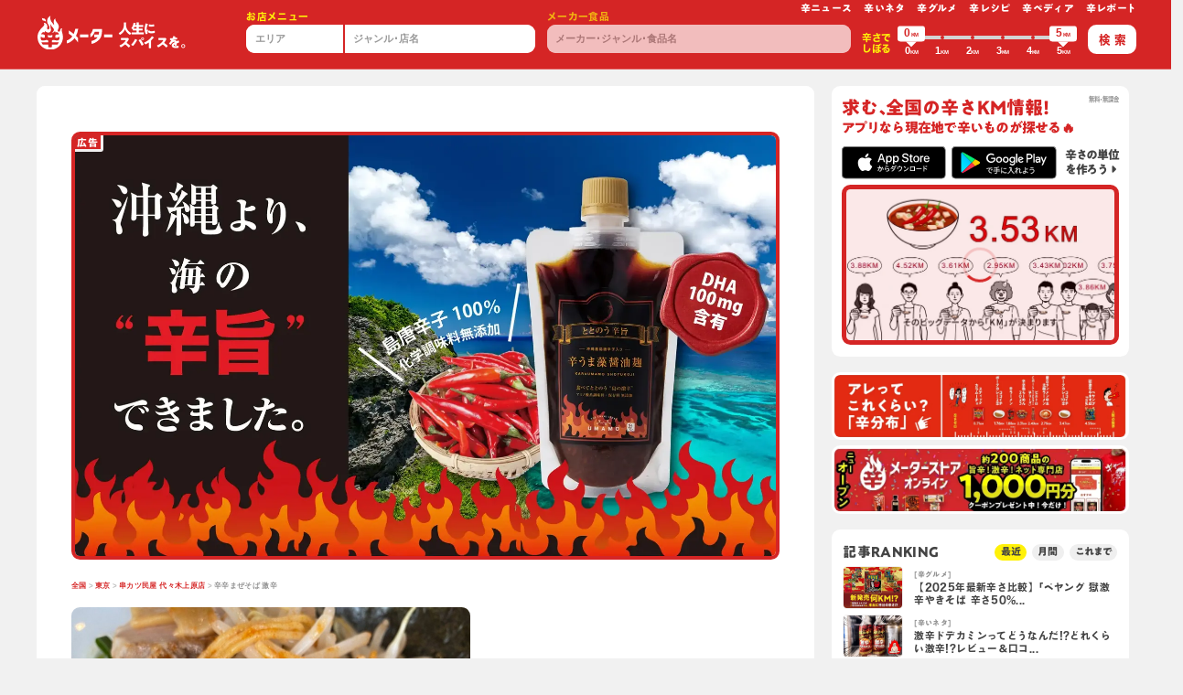

--- FILE ---
content_type: text/javascript
request_url: https://karameter.com/_nuxt/afef533.js
body_size: 1287
content:
(window.webpackJsonp=window.webpackJsonp||[]).push([[184],{1069:function(e,t,r){"use strict";r.r(t);r(49);var n=r(6),o=(r(52),r(23),r(17),r(29),r(30),r(28),r(10),r(21),r(296),r(646)),c=r(297),d=r(600),l=r(142),m=r(213),f=r(599),y=r(53),j=r(624),v=r(651),O=r(675),k=r(650);function h(e,t){var r=Object.keys(e);if(Object.getOwnPropertySymbols){var n=Object.getOwnPropertySymbols(e);t&&(n=n.filter((function(t){return Object.getOwnPropertyDescriptor(e,t).enumerable}))),r.push.apply(r,n)}return r}var w={layout:"webapp",components:{AppHeaderMenu:O.a,ApiResultJudges:v.a,ApiResultMenus:j.a,SharePage:d.a,SpTel:c.a,SharePageBottom:l.a,AppHeaderStore:o.a},watchQuery:["order_by","paged","min_meter","max_meter","q","addr"],watch:{judges:function(){var e=this;this.$nextTick((function(){return e.$loadWebFont()}))}},setup:function(e,t){return Object(m.a)(t),{}},head:function(){var e=this.menu,s=e.seller,t=s.pref?":".concat(s.pref):"",r=s.pref?"".concat(s.pref,"にある"):"",n={title:"".concat(e.name," ").concat(e.meter,"KM - ").concat(s.name).concat(t),description:"".concat(r,"「").concat(s.name,"」の「").concat(e.name,"」は現在").concat(this.$getMeter(e),"KMと辛ジャッジされています。"),og:{image:(null==e?void 0:e.original_img)||(null==e?void 0:e.img)||""}};return Object(f.a)(n,this.$store)},data:function(){return{visible:!1}},asyncData:function(e){var t=e.app,r=e.params,o=e.query,c=e.error,d=e.redirect,l=e.store,m=Object(y.a)("/api/jp/menus/".concat(r.menu_id),function(e){for(var t=1;t<arguments.length;t++){var r=null!=arguments[t]?arguments[t]:{};t%2?h(Object(r),!0).forEach((function(t){Object(n.a)(e,t,r[t])})):Object.getOwnPropertyDescriptors?Object.defineProperties(e,Object.getOwnPropertyDescriptors(r)):h(Object(r)).forEach((function(t){Object.defineProperty(e,t,Object.getOwnPropertyDescriptor(r,t))}))}return e}({},o));return t.$axios.get(m).then((function(e){if(Number(r.menu_id)!==Number(e.data.menu.id)){var t=Object(y.f)(e.data.menu);return d(301,t)}var n=(null==o?void 0:o.paged)||"1",c=Object(y.g)(e.data.judges_count||0,n);return{menu:e.data.menu,judges:e.data.judges,count:e.data.judges_count,pagination:c}})).catch((function(e){var t,n,o,m,f=Object(k.a)(r.menu_id);if(f){var j=Object(y.f)(f);if(j)return d(301,j)}503===(null==e||null===(t=e.response)||void 0===t?void 0:t.status)&&null!=e&&null!==(n=e.response)&&void 0!==n&&null!==(n=n.data)&&void 0!==n&&n.message&&l.dispatch("setMaintenanceMessage",e.response.data.message),c({statusCode:(null==e||null===(o=e.response)||void 0===o?void 0:o.status)||500,message:(null==e||null===(m=e.response)||void 0===m?void 0:m.statusText)||"Error Occurred"})}))}},_=w,P=r(8),component=Object(P.a)(_,(function(){var e=this,t=e._self._c;return t("div",{staticClass:"pb-lg-3"},[t("app-header-menu",{attrs:{menu:e.menu,pioneer:e.menu.pioneer_users[0]}}),e._v(" "),t("api-result-judges",{attrs:{judges:e.judges,"judges-count":e.count||0,pagination:e.pagination,"menu-name":e.menu.name}})],1)}),[],!1,null,null,null);t.default=component.exports},650:function(e,t,r){"use strict";r.d(t,"a",(function(){return c}));var n=r(40),o={1347:{id:1341,seller:{id:374,type:"maker"}},1350:{id:1341,seller:{id:374,type:"maker"}},1360:{id:1341,seller:{id:374,type:"maker"}},1411:{id:1341,seller:{id:374,type:"maker"}},3045:{id:3044,seller:{id:374,type:"maker"}},3047:{id:3044,seller:{id:374,type:"maker"}},3051:{id:3044,seller:{id:374,type:"maker"}},3081:{id:3044,seller:{id:374,type:"maker"}},3240:{id:3044,seller:{id:374,type:"maker"}},3250:{id:3044,seller:{id:374,type:"maker"}},3352:{id:3044,seller:{id:374,type:"maker"}},3441:{id:3044,seller:{id:374,type:"maker"}},3468:{id:3044,seller:{id:374,type:"maker"}},3557:{id:3044,seller:{id:374,type:"maker"}},4447:{id:3044,seller:{id:374,type:"maker"}},4633:{id:4594,seller:{id:374,type:"maker"}},4647:{id:4594,seller:{id:374,type:"maker"}}},c=function(e){return!!Object(n.b)(o,e)&&o[e]}}}]);

--- FILE ---
content_type: text/javascript
request_url: https://karameter.com/_nuxt/d089284.js
body_size: 8407
content:
(window.webpackJsonp=window.webpackJsonp||[]).push([[18],{600:function(t,e,l){"use strict";l(78);var r=l(59),o=Object(r.b)({name:"SharePage",props:{title:{type:String,default:""},hashTags:{type:Array,default:""}},setup:function(t){var e=Object(r.m)().getters["request/url"];return{shareFacebook:"https://www.facebook.com/share.php?u="+encodeURIComponent(e),shareTwitter:"https://twitter.com/share?text="+encodeURIComponent(t.title||"")+"&hashtags="+encodeURIComponent(t.hashTags.join(","))+"&url="+encodeURIComponent(e),shareLine:"https://social-plugins.line.me/lineit/share?url="+encodeURIComponent(e)}}}),n=l(8),component=Object(n.a)(o,(function(){var t=this,e=t._self._c;t._self._setupProxy;return e("aside",[e("div",{staticClass:"row low-gutters align-items-center mb-1"},[t._m(0),t._v(" "),e("div",{staticClass:"col"},[e("ul",{staticClass:"row"},[e("li",{staticClass:"col-auto"},[e("a",{staticClass:"lh-1 d-block text-center fz-sm clr-blk",attrs:{target:"_blank",href:t.shareFacebook}},[e("font-awesome-icon",{attrs:{icon:["fab","facebook"]}})],1)]),t._v(" "),e("li",{staticClass:"col-auto"},[e("a",{staticClass:"lh-1 d-block text-center fz-sm clr-blk",attrs:{target:"_blank",href:t.shareTwitter}},[e("font-awesome-icon",{attrs:{icon:["fab","twitter"]}})],1)]),t._v(" "),e("li",{staticClass:"col-auto"},[e("a",{staticClass:"lh-1 d-block text-center fz-sm clr-blk",attrs:{target:"_blank",href:t.shareLine}},[e("font-awesome-icon",{attrs:{icon:["fab","line"]}})],1)])])])])])}),[function(){var t=this,e=t._self._c;t._self._setupProxy;return e("div",{staticClass:"col-auto"},[e("h1",{staticClass:"font-HiraSans-O-W8 small-xs clr-gray ls-0 lh-105 text-center pr-2"},[t._v("share")])])}],!1,null,null,null);e.a=component.exports},611:function(t,e,l){"use strict";var r={name:"AppAboutKarameter"},o=l(8),component=Object(o.a)(r,(function(){var t=this,e=t._self._c;return e("div",[e("a",{staticClass:"small-xs fz-lg-2xs d-block clr-gray-dark ls-0 lh-1",attrs:{target:"_blank"},on:{click:function(e){return t.$bvModal.show("app-about-karameter")}}},[e("span",{staticClass:"fa-li"},[e("font-awesome-icon",{staticClass:"lh-1 clr-red",attrs:{icon:["far","info-circle"]}})],1),t._v("辛さの単位"),e("br",{staticClass:"d-none d-md-block"}),t._v("｢KM｣とは?")]),t._v(" "),e("b-modal",{attrs:{id:"app-about-karameter",static:"","hide-header":"","hide-footer":"",centered:""}},[e("b-button",{staticClass:"fz-3xl p-0 lh-1 mt-n405 mr-n405 z-1 position-absolute topRight clr-red",on:{click:function(e){return t.$bvModal.hide("app-about-karameter")}}},[e("span",{staticClass:"fa-layers fa-fw"},[e("font-awesome-icon",{staticClass:"fa-inverse",attrs:{icon:["fas","circle"]}}),t._v(" "),e("font-awesome-icon",{staticClass:"fa-inverse clr-red hvr-clr-blk",attrs:{icon:["far","times-circle"]}})],1)]),t._v(" "),e("section",{staticClass:"w-modal-content"},[e("div",{staticClass:"row justify-content-center py-3 py-lg-5"},[e("div",{staticClass:"col-11 col-md-9 col-lg-auto"},[e("div",{staticClass:"w-lg-40rem"},[e("h1",{staticClass:"fz-xsm fz-md-md fz-lg-xl clr-blk font-A1G-B ls-0 ls-md-003 clr-red text-center lh-1"},[t._v("KM = KaraMeterの略で｢辛さの単位｣")]),t._v(" "),e("p",{staticClass:"fz-2xs fz-md-xsm font-HiraSans-O-W7 lh-108 ls-0 mt-2 mt-md-3"},[e("strong",{staticClass:"tdu-bbsd"},[t._v("｢辛メーター｣はみんなで辛さの単位を統一")]),t._v("して､"),e("strong",{staticClass:"tdu-bbsd"},[t._v("誰もがピッタリの辛さに出会える")]),t._v("世界を目指しています！｢あのカレー🍛が1.86"),e("span",{staticClass:"small"},[t._v("KM")]),t._v("なら...｣と､だんだんと辛さの基準が身につき､"),e("strong",{staticClass:"tdu-bbsd"},[t._v("辛ジャッジしていくと辛ログもたまり､辛活も充実")]),t._v("しますよ🔥")])])])]),t._v(" "),e("hr",{staticClass:"btda bc-gray bw-1px"}),t._v(" "),e("h2",{staticClass:"fz-xsm fz-md-sm fz-lg-md lh-104 my-3 font-A1G-B text-center"},[t._v("アレってこれくらいの辛さ🌶"),e("br",{staticClass:"d-lg-none"}),e("strong",{staticClass:"clr-red clr-lg-blk ml-lg-3"},[t._v("｢辛分布｣をチェック")]),e("img",{staticClass:"w-105rem ml-1 d-inline-block d-lg-none",attrs:{loading:"lazy",src:"/img/global/icons/finger-swipe.svg",alt:"","aria-hidden":"true"}})]),t._v(" "),e("div",{staticClass:"row justify-content-center position-relative"},[e("div",{staticClass:"col-auto"},[e("div",{staticClass:"ovyh h-18rem h-md-27rem h-lg-auto bg-red"},[e("div",{staticClass:"ovxs h-20rem h-md-29rem h-lg-auto bg-wht"},[e("picture",{staticClass:"d-block"},[e("source",{attrs:{srcset:t.$img("/img/global/bnr/karadm-web.webp","w_1900",t.constants.versionKdm),media:t.constants.md2Xl}}),t._v(" "),e("source",{attrs:{srcset:t.$img("/img/global/bnr/karadm-web.webp","w_1792",t.constants.versionKdm),media:t.constants.mdLg}}),t._v(" "),e("img",{staticClass:"h-18rem h-md-27rem h-lg-auto w-lg-100",attrs:{loading:"lazy",src:t.$img("/img/global/bnr/karadm-web.webp","w_1104",t.constants.versionKdm),alt:"辛分布"}})])])])])])])],1)],1)}),[],!1,null,"170d1ede",null);e.a=component.exports},622:function(t,e,l){"use strict";l(49);var r=l(53),o={name:"ApiSupporters",props:{prefJp:String,supporters:{type:Array,default:[]},isFood:Boolean},mounted:function(){},methods:{getSupporterShopLink:r.l,getTitle:function(){return this.isFood?"サポーターメーカー":"".concat(this.prefJp,"のサポーター店舗")}},data:function(){return{swiperOptions:{slidesPerView:5.2,navigation:{nextEl:".swiper-button-next",prevEl:".swiper-button-prev"},cssMode:!0,spaceBetween:0,loop:!0,loopedSlides:5,freeMode:!0,freeModeMomentumRatio:.3,centeredSlides:!0,breakpoints:{640:{slidesPerView:3.1,freeModeSticky:!0},768:{slidesPerView:3.8,freeModeSticky:!0},1024:{slidesPerView:4.2}}}}}},n=l(8),component=Object(n.a)(o,(function(){var t=this,e=t._self._c;return t.supporters.length>0?e("article",{staticClass:"bg-wht bbsd position-relative mx-n3 mx-md-0"},[e("h1",{staticClass:"mt-n3 ml-3 ml-md-4 ml-lg-2 ml-xl-5 topLeft position-absolute z-10 fz-2xs fz-sm-xs fz-lg-2xs px-2 py-105 px-md-3 py-md-2 font-HiraUD-F-W6 lh-1 bg-red clr-wht d-inline-block rounded-sm"},[t._v(t._s(t.getTitle()))]),t._v(" "),e("picture",{staticClass:"d-block position-absolute w-305rem w-md-4rem w-xl-4075rem mt-n4075 mt-md-n5 mt-xl-n5075 mr-3 mr-lg-5 z-10 topRight"},[e("source",{attrs:{srcset:"/img/illust/op-1-nc@0.25x.webp",media:t.constants.mdSm}}),t._v(" "),e("img",{staticClass:"w-100",attrs:{loading:"lazy",src:"/img/illust/op-1-nc@0.1x.webp",alt:"辛メーターオフィシャルパートナー店舗"}})]),t._v(" "),e("client-only",[e("swiper",{staticClass:"official",attrs:{options:t.swiperOptions}},[t._l(t.supporters,(function(s){return e("swiper-slide",{key:s.id,staticClass:"pl-2 pl-md-3 px-lg-2 py-4 py-md-405"},[e("nuxt-link",{staticClass:"d-block bsd rounded ovh bg-wht",attrs:{to:t.getSupporterShopLink(s)}},[s.img?e("picture",{staticClass:"w-100 h-3rem h-md-5rem"},[e("img",{staticClass:"w-100 h-100 of-cover",attrs:{loading:"lazy",src:"".concat(t.$img(s.img)),alt:"".concat(s.name)}})]):e("div",{staticClass:"bg-cover bg-posi-center w-100 h-3rem h-md-5rem"}),t._v(" "),e("div",{staticClass:"p-105 p-sm-205"},[e("div",{staticClass:"row no-gutters align-items-center"},[e("div",{staticClass:"col-auto"},[e("h4",{staticClass:"font-HiraKaku-W7 small-xs fz-md-2xs clr-blk ls-n001 ls-sm-0 lh-108 text-truncate maw-9em maw-md-1005em"},[t._v(t._s(s.name))])]),t._v(" "),e("div",{staticClass:"col-auto lh-09"},[e("img",{staticClass:"ml-025 w-08em lh-205 lh-md-108",attrs:{loading:"lazy","aria-hidden":"true",focusable:"false",src:"/img/global/icons/badge.svg",alt:"辛メーターオフィシャルサポーター店舗"}})])]),t._v(" "),e("h5",{staticClass:"lh-101 small-xs fz-md-2xs font-HiraKaku-W8 clr-red lh-1 ls-0"},[t._v(t._s(s.meter.min)),e("span",{staticClass:"small-2xs"},[t._v("KM")]),e("span",{staticClass:"font-HiraKaku-W6"},[t._v("~")]),t._v(t._s(s.meter.max)),e("span",{staticClass:"small-2xs"},[t._v("KM")])])])])],1)})),t._v(" "),e("div",{staticClass:"d-none d-lg-block swiper-button-prev p-2 bg-wht hvr-bg-red bsd bw-02r bc-wht hvr-bc-red rounded",attrs:{slot:"button-prev"},slot:"button-prev"}),t._v(" "),e("div",{staticClass:"d-none d-lg-block swiper-button-next p-2 bg-wht hvr-bg-red bsd bw-02r bc-wht hvr-bc-red rounded",attrs:{slot:"button-next"},slot:"button-next"})],2)],1)],1):t._e()}),[],!1,null,"43109edc",null);e.a=component.exports},640:function(t,e,l){"use strict";l(67),l(49),l(296),l(10),l(21);var r=l(623),o={name:"ApiResultSellers",components:{AppOrderBy:l(644).a,AppPagination:r.a},props:{count:{type:Number,required:!0},sellers:{type:Array,required:!0},pagination:{type:Object,required:!0}},data:function(){return{menus:[],menusCount:0,orderByList:[["created_at,desc","新しい順"],["created_at,asc","古い順"],["meter,desc","辛い順"],["meter,asc","辛くない順"]]}},methods:{isOneImg:function(t){var e=0;return t.menus.forEach((function(t){t.img&&e++})),t.img&&e++,1===e},getOneImg:function(t){return t.img?t.img:t.menus[0].img},getOneAlt:function(t){return t.img?t.name:t.menus[0].name}}},n=l(8),component=Object(n.a)(o,(function(){var t=this,e=t._self._c;return e("main",{staticClass:"px-md-405 px-xl-5 pt-md-405 bg-gray-light bg-md-wht"},[e("app-order-by",{attrs:{"order-by-list":t.orderByList},scopedSlots:t._u([{key:"header",fn:function(){return[e("h1",{staticClass:"clr-blk font-weight-bold fz-md-sm ml-n001 lh-1"},[t._v("すべて"),e("small",[t._v("("+t._s(t.count)+"件)")])])]},proxy:!0}])}),t._v(" "),e("div",{staticClass:"pt-2"},[e("ul",{staticClass:"row pb-405 pb-md-2 bg-wht"},t._l(t.sellers,(function(s){return e("li",{staticClass:"col-md-6 col-lg-4 py-md-205 py-lg-2075 lh-1 bg-wht"},[e("div",{staticClass:"mt-4 mt-md-0 ml-n025 mb-md-n3 ml-md-3 ml-lg-2 ml-xl-3 position-relative z-10"},[e("h3",{staticClass:"fz-2xs fz-sm-xs fz-lg-2xs px-2 py-105 px-md-3 py-md-2 font-HiraUD-F-W6 lh-1 bg-red clr-wht d-inline-block rounded-sm"},[t._v(t._s("store"===s.type?"店舗":"食品メーカー"))])]),t._v(" "),e("div",{staticClass:"bsd-md bw-02r bc-red rounded-sm-sm ovh-md px-1 px-md-0 mt-n205 mt-md-n3 d-block ovh rounded-sm lh-1 h-li"},[e("div",{staticClass:"bsd b-md-0"},[e("div",{staticClass:"position-relative row no-gutters align-items-center"},[e("div",{staticClass:"col-12 pb-md-6"},[e("nuxt-link",{staticClass:"d-block",attrs:{to:t.$sellerUrl(s)}},[t.isOneImg(s)?e("div",{staticClass:"row no-gutters"},[e("div",{staticClass:"col-12 col-sm-7 col-md-12"},[e("div",{staticClass:"w-100 mah-6rem mah-md-1607rem aspect ovh position-relative"},[e("picture",{staticClass:"w-100 h-100 ovh position-absolute z-1 topLeft"},[e("source",{attrs:{srcset:t.$img(t.getOneImg(s),"w_256"),media:t.constants.mdSm}}),t._v(" "),e("img",{staticClass:"w-100 h-100 of-cover",staticStyle:{"aspect-ratio":"1/1"},attrs:{loading:"lazy",src:t.$img(t.getOneImg(s),"w_270"),alt:t.getOneAlt(s)}})])])])]):s.img?e("div",{staticClass:"row no-gutters"},[e("div",{staticClass:"col-6 col-sm-7 col-md-12 bbsd-md bc-red bw-02r"},[e("picture",{staticClass:"d-block ovh h-6rem w-100 h-md-905rem brsd br-md-0 bw-01r bc-wht"},[e("source",{attrs:{srcset:t.$img(s.img,"w_256"),media:t.constants.mdSm}}),t._v(" "),e("img",{staticClass:"w-100 h-100 of-cover",attrs:{loading:"lazy",src:t.$img(s.img,"w_270"),alt:s.name}})])]),t._v(" "),t._l(s.menus.slice(0,2),(function(l){return e("div",{staticClass:"col col-md-6"},[e("div",{staticClass:"w-100 mah-6rem mah-md-7rem aspect ovh position-relative"},[l&&l.img?e("picture",{staticClass:"d-block w-100 h-100 ovh position-absolute z-1 topLeft bg-gray-light"},[e("source",{attrs:{srcset:t.$img(l.img,"w_256"),media:t.constants.mdSm}}),t._v(" "),e("img",{staticClass:"w-100 h-100 of-cover",staticStyle:{"aspect-ratio":"1/1"},attrs:{loading:"lazy",src:t.$img(l.img,"w_270"),alt:l.name}})]):t._e()])])}))],2):s.menus.length>0?e("div",{staticClass:"row no-gutters"},[e("div",{staticClass:"col-6 col-sm-7 col-md-12 bbsd-md bc-red bw-02r"},[s.menus[0]&&s.menus[0].img?e("picture",{staticClass:"d-block ovh h-6rem w-100 h-md-905rem brsd br-md-0 bw-01r bc-wht"},[e("source",{attrs:{srcset:t.$img(s.menus[0].img,"w_256"),media:t.constants.mdSm}}),t._v(" "),e("img",{staticClass:"w-100 h-100 of-cover",attrs:{loading:"lazy",src:t.$img(s.menus[0].img,"w_270"),alt:s.menus[0].name}})]):t._e()]),t._v(" "),t._l(s.menus.slice(1,3),(function(l){return e("div",{staticClass:"col col-md-6"},[e("div",{staticClass:"w-100 mah-6rem mah-md-7rem aspect ovh position-relative"},[l&&l.img?e("picture",{staticClass:"d-block w-100 h-100 ovh position-absolute z-1 topLeft bg-gray-light"},[e("source",{attrs:{srcset:t.$img(l.img,"w_256"),media:t.constants.mdSm}}),t._v(" "),e("img",{staticClass:"w-100 h-100 of-cover",staticStyle:{"aspect-ratio":"1/1"},attrs:{loading:"lazy",src:t.$img(l.img,"w_270"),alt:l.name}})]):t._e()])])}))],2):e("div",{staticClass:"row no-gutters"},[e("div",{staticClass:"col-12 col-sm-7 col-md-12 bbsd-md bc-red bw-02r"},[e("div",{staticClass:"w-100 mah-6rem mah-md-1607rem aspect ovh position-relative"},[e("picture",{staticClass:"w-100 h-100 ovh position-absolute z-1 topLeft"},[e("source",{attrs:{srcset:t.$img("/img/global/ni-sq.jpg","w_512"),media:t.constants.mdLg}}),t._v(" "),e("img",{staticClass:"w-100 h-100 of-cover",staticStyle:{"aspect-ratio":"1/1"},attrs:{loading:"lazy",src:t.$img("/img/global/ni-sq-land.jpg","w_488"),alt:"no image"}})])])])])])],1),t._v(" "),e("div",{staticClass:"col col-md-12"},[e("div",{staticClass:"row no-gutters align-items-center btsd p-205 p-md-3 px-lg-2 px-xl-3 bg-md-wht w-md-100 position-md-absolute z-1 bottomLeft"},[e("div",{staticClass:"col"},[e("nuxt-link",{staticClass:"d-block",attrs:{to:t.$sellerUrl(s)}},[e("div",{staticClass:"row low-gutters align-items-center"},[e("div",{staticClass:"col col-md-12"},[e("h2",{staticClass:"fz-xsm fz-sm-md fz-md-sm fz-lg-sm fz-2x-xmd clr-blk ls-0 lh-101 font-HiraUD-F-W7"},[t._v("\n                            "+t._s(s.name)),s.is_supporter?e("img",{staticClass:"d-inline ml-1 w-1em",attrs:{loading:"lazy","aria-hidden":"true",focusable:"false",src:"/img/global/icons/badge.svg",alt:"サポーターバッジ"}}):t._e()])]),t._v(" "),e("div",{staticClass:"col-auto"},[e("div",{staticClass:"pb-xl-025 mt-1"},[e("h2",{staticClass:"fz-xs fz-sm-md fz-md-sm fz-lg-xs fz-xl-sm fz-2xl-xmd font-HiraSans-O-W8 clr-red lh-1 ls-0"},[t._v(t._s(s.meter.min)),e("span",{staticClass:"small font-HiraSans-O-W8 ls-0"},[t._v("KM")]),t._v("~"+t._s(s.meter.max)),e("span",{staticClass:"small font-HiraSans-O-W8 ls-0"},[t._v("KM")]),e("span",{staticClass:"d-block d-sm-inline mt-1 mt-sm-0"},[e("span",{staticClass:"small"},[t._v("の")]),t._v(t._s(s.menus_count)),e("span",{staticClass:"small"},[t._v("品")])])])])])])])],1)])])])]),t._v(" "),t._e()],1)])})),0),t._v(" "),e("app-pagination",{attrs:{pagination:t.pagination}})],1)],1)}),[],!1,null,"339f1bc4",null);e.a=component.exports},669:function(t,e,l){"use strict";var r={name:"AppHeaderSearchMenu",components:{AppAboutKarameter:l(611).a},props:{menusCount:0},data:function(){var t,e=this.$route.query;return{pref:null===(t=this.$route.params)||void 0===t?void 0:t.pref,q:null==e?void 0:e.q,min:null==e?void 0:e.min_meter,max:null==e?void 0:e.max_meter}},methods:{}},o=l(8),component=Object(o.a)(r,(function(){var t=this,e=t._self._c;return e("div",{staticClass:"mx-n3 mx-md-0 bg-wht bbsd"},[e("div",{staticClass:"pt-2 pb-3 px-3 px-md-4 py-xl-4 p-xl-5"},[e("nav",{staticClass:"pb-md-2 clr-gray",attrs:{"aria-label":"breadcrumb"}},[e("ol",{staticClass:"liBread small-xs lh-1"},[e("li",{},[e("nuxt-link",{attrs:{to:"/jp/"}},[t._v("全国")])],1),t._v(" "),e("li",{},[e("nuxt-link",{attrs:{to:"/jp/fukuoka/"}},[t._v("福岡")])],1),t._v(" "),e("li",{},[e("nuxt-link",{attrs:{to:"/jp/fukuoka/810/"}},[t._v("福岡市中央区")])],1),t._v(" "),e("li",{staticClass:"active",attrs:{"aria-current":"page"}},[t._v("大明")])])]),t._v(" "),e("div",{staticClass:"row justify-content-center justify-content-md-start align-items-center mt-405 mb-3 px-2075 px-sm-0"},[e("div",{staticClass:"col-md text-center text-md-left"},[e("h1",{staticClass:"font-HiraKaku-W7 fz-md fz-md-xl fz-lg-lg fz-xl-xl fz-2xl-2xl clr-blk ls-0 lh-101 d-inline-block text-left"},[t.pref?e("span",[t._v(t._s(t.pref)),e("small",{staticClass:"small"},[t._v("の")])]):t._e(),t._v(t._s(t.q)),e("small",{staticClass:"small"},[t._v("のメニュー")]),e("small",{staticClass:"small ls-0"},[t._v("("+t._s(t.menusCount)+"件)")])]),t._v(" "),e("h2",{staticClass:"lh-105 mt-2 fz-md fz-xl-lg font-HiraKaku-W8 clr-red lh-1 ls-0"},[t._v(t._s(t.min)),e("span",{staticClass:"small"},[t._v("KM")]),e("span",{staticClass:"font-HiraKaku-W6"},[t._v("~")]),t._v(t._s(t.max)),e("span",{staticClass:"small"},[t._v("KM")]),e("span",{staticClass:"small ml-025"},[t._v("の辛さでしぼった結果")])])]),t._v(" "),e("div",{staticClass:"col-md-auto fz-2xs fz-md-xs"},[e("div",{staticClass:"ml-md-n2 mt-2 text-center text-lg-left"},[e("ul",{staticClass:"fa-ul d-inline-block text-left lh-1"},[e("li",[e("app-about-karameter")],1)])])])])])])}),[],!1,null,"6b124700",null);e.a=component.exports},677:function(t,e,l){var content=l(847);content.__esModule&&(content=content.default),"string"==typeof content&&(content=[[t.i,content,""]]),content.locals&&(t.exports=content.locals);(0,l(72).default)("2ed875f2",content,!0,{sourceMap:!1})},846:function(t,e,l){"use strict";l(677)},847:function(t,e,l){var r=l(71)((function(i){return i[1]}));r.push([t.i,".collapsed>.when-opened[data-v-6de7fd67],:not(.collapsed)>.when-closed[data-v-6de7fd67]{display:none}",""]),r.locals={},t.exports=r},897:function(t,e,l){"use strict";l.r(e);l(23),l(17),l(29),l(30),l(28),l(10),l(21);var r=l(6),o=(l(52),l(669)),n=l(600),c=l(142),m=l(213),d=l(599),v=l(622),f=l(624),h=l(53),_=(l(25),l(97),l(296),l(611)),C=l(89),w=l(54);l(49);function x(t,e){var l=Object.keys(t);if(Object.getOwnPropertySymbols){var r=Object.getOwnPropertySymbols(t);e&&(r=r.filter((function(e){return Object.getOwnPropertyDescriptor(t,e).enumerable}))),l.push.apply(l,r)}return l}function y(t){for(var e=1;e<arguments.length;e++){var l=null!=arguments[e]?arguments[e]:{};e%2?x(Object(l),!0).forEach((function(e){Object(r.a)(t,e,l[e])})):Object.getOwnPropertyDescriptors?Object.defineProperties(t,Object.getOwnPropertyDescriptors(l)):x(Object(l)).forEach((function(e){Object.defineProperty(t,e,Object.getOwnPropertyDescriptor(l,e))}))}return t}var k={name:"ApiSearchAreaStores",props:{},data:function(){var t;return{regions:Object(w.e)(),genreKey:null===(t=this.$route)||void 0===t||null===(t=t.params)||void 0===t?void 0:t.genre}},mounted:function(){},methods:{getUrl:function(t){var e;return Object(h.a)("/jp/stores/".concat(t,"/"),y(y({},null===(e=this.$route)||void 0===e?void 0:e.query),{},{addr:""}))}}},z=(l(846),l(8)),O=Object(z.a)(k,(function(){var t=this,e=t._self._c;return e("div",[e("h2",{staticClass:"d-block small-xs fz-xl-2xs font-HiraUD-F-W6 lh-1 py-1 ls-0 mt-3 mt-md-4"},[e("font-awesome-icon",{staticClass:"mr-1",attrs:{icon:["fas","map-signs"]}}),t._v("エリアで探す")],1),t._v(" "),t.$store.getters["ua/isMobile"]?e("ul",{staticClass:"form-row ls-0"},t._l(t.regions,(function(l){return e("li",{key:l.key,staticClass:"mt-2 col-4"},[e("dl",{staticClass:"row no-gutters"},[e("dt",{staticClass:"col-12"},[e("h3",{staticClass:"fz-2xs font-HiraKaku-W6"},[e("a",{directives:[{name:"b-toggle",rawName:"v-b-toggle",value:"collapse-region-".concat(l.key),expression:"`collapse-region-${r.key}`"}],staticClass:"clr-gray ls-0"},[t._v(t._s(l.name)+"\n          "),e("span",{staticClass:"when-opened"},[e("font-awesome-icon",{staticClass:"ml-025",attrs:{icon:["fas","caret-up"]}})],1),t._v(" "),e("span",{staticClass:"when-closed"},[e("font-awesome-icon",{staticClass:"ml-025",attrs:{icon:["fas","caret-down"]}})],1)])])]),t._v(" "),e("dd",{staticClass:"col-auto"},[e("b-collapse",{attrs:{id:"collapse-region-".concat(l.key)}},[e("ul",{staticClass:"LiFence fz-2xs active-blk"},t._l(l.prefectures,(function(p){return e("li",{key:p.key},[e("nuxt-link",{attrs:{to:t.getUrl(p.key)}},[t._v(t._s(p.name))])],1)})),0)])],1)])])})),0):e("ul",{staticClass:"row ls-0"},t._l(t.regions,(function(l){return e("li",{key:l.key,staticClass:"mt-2 col-lg-6"},[e("dl",{staticClass:"row no-gutters"},[e("dt",{staticClass:"col-12"},[e("h3",{staticClass:"fz-2xs font-HiraKaku-W6"},[t._v(t._s(l.name))])]),t._v(" "),e("dd",{staticClass:"col-auto"},[e("ul",{staticClass:"LiFence fz-2xs active-blk"},t._l(l.prefectures,(function(p){return e("li",{key:p.key},[e("nuxt-link",{attrs:{to:t.getUrl(p.key)}},[t._v(t._s(p.name))])],1)})),0)])])])})),0)])}),[],!1,null,"6de7fd67",null).exports,j={name:"ApiHeaderSearchStore",components:{AdsSeoUmamo:l(630).a,ApiSearchAreaStores:O,AppAboutKarameter:_.a},props:{meter:Object,count:Number},data:function(){var t,e,l=null===(t=this.$route.params)||void 0===t?void 0:t.pref,r=Object(w.d)(l)||"",o=this.$sanitizeHtml(null===(e=this.$route.query)||void 0===e?void 0:e.addr);return{areaValue:r||o,prefKey:l,prefName:r}},computed:{area:function(){var t;return this.$sanitizeHtml((null===(t=this.$route.query)||void 0===t?void 0:t.addr)||"全国")},q:function(){var t;return(null===(t=this.$route.query)||void 0===t?void 0:t.q)||""},queryMeter:function(){var t,e,l=(null===(t=this.$route.query)||void 0===t?void 0:t.min_meter)||"0",r=(null===(e=this.$route.query)||void 0===e?void 0:e.max_meter)||"5";return"0"===l&&"5"===r?null:{min:l,max:r}}},methods:{search:function(){var t,e,area=(null===(t=this.$refs.area)||void 0===t?void 0:t.value)||"",l=(null===(e=this.$refs.store)||void 0===e?void 0:e.value)||"",r=Object(C.b)(this.$store,area,l);r&&this.$router.push(r)}}},S=Object(z.a)(j,(function(){var t=this,e=t._self._c;return e("div",{staticClass:"mx-n3 mx-md-0 bg-wht bbsd"},[e("div",{staticClass:"pt-2 pb-3 px-3 px-md-4 py-xl-4 p-xl-5"},[e("ads-seo-umamo",{key:t.$route.fullPath}),t._v(" "),e("div",{staticClass:"row no-gutters justify-content-between align-items-center align-items-md-start pb-2"},[e("div",{staticClass:"col-auto"},[e("nav",{staticClass:"clr-gray",attrs:{"aria-label":"breadcrumb"}},[e("ol",{staticClass:"liBread small-xs lh-1"},[t.prefKey?e("li",[e("nuxt-link",{attrs:{to:"/jp/stores/"}},[t._v("全国")])],1):e("li",[t._v("全国")]),t._v(" "),t.prefKey?e("li",{},[t._v(t._s(t.prefName))]):t._e()])])]),t._v(" "),e("div",{staticClass:"col-12 col-md-5 mt-2 mt-md-0 mb-md-n4"},[e("div",{staticClass:"search-bar ovh bsd bw-02r bc-red rounded-sm"},[e("form",{on:{submit:function(e){return e.preventDefault(),t.search.apply(null,arguments)}}},[e("div",{staticClass:"row no-gutters bg-red"},[e("div",{staticClass:"col-4 col-md-4 d-flex align-items-center form-group mb-0 bg-wht"},[e("div",{staticClass:"position-relative w-100"},[t._m(0),t._v(" "),e("input",{ref:"area",staticClass:"form-control h-100 fz-16px fz-lg-xs border-0 py-0",attrs:{autocomplete:"off",type:"text",placeholder:"エリア",id:"api-header-search-store-area"},domProps:{value:t.areaValue}})])]),t._v(" "),e("div",{staticClass:"col d-flex align-items-center form-group mb-0 bg-wht bc-red bw-02r blsd"},[e("div",{staticClass:"position-relative pl-205"},[e("label",{staticClass:"label-absolute clr-blk mb-0 lh-1 fz-16px fz-lg-xs",attrs:{for:"api-header-search-store-q"}},[e("font-awesome-icon",{staticClass:"fz-xs",attrs:{icon:["fas","store"]}}),e("span",{staticClass:"sr-only"},[t._v("お店")])],1),t._v(" "),e("input",{ref:"store",staticClass:"form-control h-100 fz-16px fz-lg-xs border-0 py-0 pl-4",staticStyle:{"font-family":"ts-unused"},attrs:{autocomplete:"off",type:"text",placeholder:"お店",id:"api-header-search-store-q"},domProps:{value:t.q}})])]),t._v(" "),e("div",{staticClass:"col-auto w-2025rem w-lg-3rem"},[e("button",{staticClass:"btn bg-red clr-wht h-2rem w-100 rounded-0 lh-08 pb-2 pl-205",on:{click:t.search}},[e("font-awesome-icon",{attrs:{icon:["fas","search"]}})],1)])])])])])]),t._v(" "),e("div",{staticClass:"row justify-content-center justify-content-md-start align-items-center mt-405 mb-3 px-2075 px-sm-0"},[e("div",{staticClass:"col-md text-center text-md-left"},[t.q?e("h1",{staticClass:"font-HiraKaku-W7 fz-md fz-md-xl fz-lg-lg fz-xl-xl fz-2xl-2xl clr-blk ls-0 lh-101 d-inline-block text-left"},[t._v(t._s(t.prefName||t.area)),e("small",{staticClass:"small"},[t._v("の")]),t._v(t._s(t.q)),e("small",{staticClass:"small"},[t._v("がつく店舗")]),e("small",{staticClass:"small ls-0"},[t._v("("+t._s(t.count)+"件)")])]):e("h1",{staticClass:"font-HiraKaku-W7 fz-md fz-md-xl fz-lg-lg fz-xl-xl fz-2xl-2xl clr-blk ls-0 lh-101 d-inline-block text-left"},[t._v(t._s(t.prefName||t.area)),e("small",{staticClass:"small"},[t._v("の")]),t._v("辛い店舗"),e("small",{staticClass:"small ls-0"},[t._v("("+t._s(t.count)+"件)")])])]),t._v(" "),e("div",{staticClass:"col-md-auto fz-2xs fz-md-xs"},[e("div",{staticClass:"ml-md-n2 mt-2 text-center text-lg-left"},[e("ul",{staticClass:"fa-ul d-inline-block text-left lh-1"},[e("li",[e("app-about-karameter")],1)])])])]),t._v(" "),t.prefKey?t._e():e("api-search-area-stores")],1)])}),[function(){var t=this._self._c;return t("label",{staticClass:"label-absolute clr-blk mb-0 lh-1 fz-16px fz-lg-xs",attrs:{for:"api-header-search-store-area"}},[t("span",{staticClass:"sr-only"},[this._v("エリア")])])}],!1,null,"00153412",null),$=S.exports;function K(t,e){var l=Object.keys(t);if(Object.getOwnPropertySymbols){var r=Object.getOwnPropertySymbols(t);e&&(r=r.filter((function(e){return Object.getOwnPropertyDescriptor(t,e).enumerable}))),l.push.apply(l,r)}return l}function A(t){for(var e=1;e<arguments.length;e++){var l=null!=arguments[e]?arguments[e]:{};e%2?K(Object(l),!0).forEach((function(e){Object(r.a)(t,e,l[e])})):Object.getOwnPropertyDescriptors?Object.defineProperties(t,Object.getOwnPropertyDescriptors(l)):K(Object(l)).forEach((function(e){Object.defineProperty(t,e,Object.getOwnPropertyDescriptor(l,e))}))}return t}var P={layout:"webapp",watchQuery:["order_by","paged","min_meter","max_meter","q","addr"],watch:{sellers:function(){var t=this;this.$nextTick((function(){return t.$loadWebFont()}))}},components:{ApiResultSellers:l(640).a,ApiHeaderSearchStore:$,ApiResultMenus:f.a,ApiSupporters:v.a,SharePage:n.a,SharePageBottom:c.a,AppHeaderSearchMenu:o.a},setup:function(t,e){return Object(m.a)(e),{}},head:function(){var t,e,l=Object(w.d)(null===(t=this.$route.params)||void 0===t?void 0:t.pref)||"全国",title="".concat(l,"の"),q=null===(e=this.$route.params)||void 0===e?void 0:e.q,r=q?"｢".concat(q,"｣がつく"):"";title+=r;var o={title:title+="辛い店舗(".concat(this.count,"件)"),description:"ピッタリの辛さに出会える「辛メーター」には､".concat(l,"の").concat(r,"辛い店舗が").concat(this.count,"件登録されています。")+"辛ジャッジされた料理の辛さ(KM:辛メーター値)や､口コミと辛情報をお届けします。辛メーターで､辛いものが苦手な人も得意な人も､辛い料理やレシピでお楽しみください ٩(^辛^ )و"};return Object(d.a)(o,this.$store)},data:function(){return{}},asyncData:function(t){var e=t.app,l=t.params,r=t.query,o=t.error,n=t.store,c=Object(h.a)("/api/jp/search/sellers",A(A({},r),{},{type:"store",pref:null==l?void 0:l.pref}));return e.$axios.get(c).then((function(t){var e,l,o,n=(null==r?void 0:r.paged)||"1",c=Object(h.g)(null==t||null===(e=t.data)||void 0===e?void 0:e.sellers_count,n);return{sellers:null==t||null===(l=t.data)||void 0===l?void 0:l.sellers,count:null==t||null===(o=t.data)||void 0===o?void 0:o.sellers_count,pagination:c}})).catch((function(t){var e,l,r,c;503===(null==t||null===(e=t.response)||void 0===e?void 0:e.status)&&null!=t&&null!==(l=t.response)&&void 0!==l&&null!==(l=l.data)&&void 0!==l&&l.message&&n.dispatch("setMaintenanceMessage",t.response.data.message),o({statusCode:(null==t||null===(r=t.response)||void 0===r?void 0:r.status)||500,message:(null==t||null===(c=t.response)||void 0===c?void 0:c.statusText)||"Error Occurred"})}))}},M=Object(z.a)(P,(function(){var t=this,e=t._self._c;return e("div",[e("api-header-search-store",{attrs:{count:t.count}}),t._v(" "),e("api-result-sellers",{attrs:{sellers:t.sellers,count:t.count,pagination:t.pagination}})],1)}),[],!1,null,null,null);e.default=M.exports}}]);

--- FILE ---
content_type: text/javascript
request_url: https://karameter.com/_nuxt/31cf3ed.js
body_size: 2438
content:
!function(e){function f(data){for(var f,d,n=data[0],o=data[1],l=data[2],i=0,h=[];i<n.length;i++)d=n[i],Object.prototype.hasOwnProperty.call(r,d)&&r[d]&&h.push(r[d][0]),r[d]=0;for(f in o)Object.prototype.hasOwnProperty.call(o,f)&&(e[f]=o[f]);for(v&&v(data);h.length;)h.shift()();return t.push.apply(t,l||[]),c()}function c(){for(var e,i=0;i<t.length;i++){for(var f=t[i],c=!0,d=1;d<f.length;d++){var o=f[d];0!==r[o]&&(c=!1)}c&&(t.splice(i--,1),e=n(n.s=f[0]))}return e}var d={},r={206:0},t=[];function n(f){if(d[f])return d[f].exports;var c=d[f]={i:f,l:!1,exports:{}};return e[f].call(c.exports,c,c.exports,n),c.l=!0,c.exports}n.e=function(e){var f=[],c=r[e];if(0!==c)if(c)f.push(c[2]);else{var d=new Promise((function(f,d){c=r[e]=[f,d]}));f.push(c[2]=d);var t,script=document.createElement("script");script.charset="utf-8",script.timeout=120,n.nc&&script.setAttribute("nonce",n.nc),script.src=function(e){return n.p+""+{0:"82b0ccd",1:"8eec91c",2:"1fea4a3",3:"aa1b0e3",4:"befdbe3",5:"083c76e",6:"e8f1a20",7:"72c7672",8:"954231b",9:"3fa731a",10:"738ef73",11:"08d2639",12:"7937700",13:"2b1d896",14:"19d4813",15:"7ea22a9",16:"0ee4ed7",17:"5101813",18:"d089284",19:"e141c98",20:"4840e77",21:"9dfe706",33:"e1a2af3",34:"2e3ba02",35:"4fada66",36:"3b08dae",37:"73a539f",38:"707843d",39:"4234e1d",40:"d3c6c12",41:"b7b0cee",42:"f945b85",43:"48cc835",44:"7f7ac7c",45:"5a6a31c",46:"e327b34",47:"2c8c26d",48:"ebb08d8",49:"b1518b6",50:"289dc77",51:"ab7e736",52:"8362a28",53:"670d7b9",54:"bfc8bed",55:"0491aaf",56:"6317a2d",57:"1aa3f7b",58:"6c5ed7f",59:"4f0cb72",60:"fcf83ff",61:"232c637",62:"9f0f5be",63:"1861b64",64:"dc1bd30",65:"5f8e0d7",66:"47a858e",67:"14e2e95",68:"7fed210",69:"2e5b5f0",70:"e5ed1aa",71:"547d4f9",72:"c9d60d9",73:"010fa46",74:"feccca1",75:"bf58846",76:"9f056d0",77:"943b6e4",78:"27ad001",79:"0b96acc",80:"35151dc",81:"501b991",82:"2e78589",83:"34b4abd",84:"eba9e4b",85:"6bb2f50",86:"063f626",87:"e15ed6e",88:"1b7f054",89:"f7346bd",90:"b758764",91:"4470ed1",92:"3bbd9c0",93:"7c98730",94:"0d4370a",95:"2997892",96:"bf98fb3",97:"5365984",98:"3c22894",99:"65ff0fe",100:"f110abd",101:"9875157",102:"91d8a36",103:"5ada782",104:"e953696",105:"5a0ef85",106:"ee3ff1a",107:"474bdd9",108:"b58aa41",109:"9596dc1",110:"0fb231e",111:"6bd79a7",112:"38db1bd",113:"6528c6c",114:"f83c48a",115:"27eace1",116:"f86c2d0",117:"5f6a43f",118:"3b1c299",119:"14f3f1d",120:"d381249",121:"e7d0c06",122:"8886136",123:"8d31065",124:"1510bfb",125:"2871898",126:"74f17ad",127:"64bf5ef",128:"2d4842a",129:"460184c",130:"9032d9e",131:"9d17b9e",132:"ce3a0f8",133:"c98f55d",134:"2cb0c3c",135:"379905e",136:"eb005df",137:"daf20f6",138:"6095573",139:"640ab72",140:"7a3bf52",141:"0ead16d",142:"490ee92",143:"bd57708",144:"bb10928",145:"bec95a4",146:"4ef89c8",147:"d2d66a5",148:"6687bf1",149:"eab0793",150:"07cb863",151:"1145cd5",152:"495cb51",153:"d301fe8",154:"4cc6f48",155:"b1fe905",156:"7769d17",157:"4c8055e",158:"7252c9e",159:"8eba1ce",160:"7646752",161:"ff16d80",162:"51eb676",163:"f780e19",164:"8aa7c68",165:"f029d02",166:"23f8cfc",167:"161af44",168:"9bc3a9e",169:"52ae234",170:"c377c4e",171:"cbbbb12",172:"18eb318",173:"be66df2",174:"ed7c935",175:"f850858",176:"68be465",177:"fa35853",178:"1e68040",179:"cc3816a",180:"0941d53",181:"8ed2bb1",182:"201dbd6",183:"f29a9f3",184:"afef533",185:"0d5b29f",186:"6cf96e3",187:"91a93cd",188:"95a41a9",189:"a56de66",190:"3a10013",191:"0912df8",192:"dd63848",193:"fb6495f",194:"1df8eba",195:"9b4b7fa",196:"15f9bf7",197:"1e9c68b",198:"2f92bfb",199:"e205288",200:"369ada8",201:"8597527",202:"f3b4f88",203:"94b5de8",204:"d8c3484",205:"4ed70a3",225:"e7f094e",226:"49ad05c",227:"bd582a5",228:"443415a",229:"6130e34",230:"1dd93cc",231:"0d87f50",232:"d7b5815"}[e]+".js"}(e);var o=new Error;t=function(f){script.onerror=script.onload=null,clearTimeout(l);var c=r[e];if(0!==c){if(c){var d=f&&("load"===f.type?"missing":f.type),t=f&&f.target&&f.target.src;o.message="Loading chunk "+e+" failed.\n("+d+": "+t+")",o.name="ChunkLoadError",o.type=d,o.request=t,c[1](o)}r[e]=void 0}};var l=setTimeout((function(){t({type:"timeout",target:script})}),12e4);script.onerror=script.onload=t,document.head.appendChild(script)}return Promise.all(f)},n.m=e,n.c=d,n.d=function(e,f,c){n.o(e,f)||Object.defineProperty(e,f,{enumerable:!0,get:c})},n.r=function(e){"undefined"!=typeof Symbol&&Symbol.toStringTag&&Object.defineProperty(e,Symbol.toStringTag,{value:"Module"}),Object.defineProperty(e,"__esModule",{value:!0})},n.t=function(e,f){if(1&f&&(e=n(e)),8&f)return e;if(4&f&&"object"==typeof e&&e&&e.__esModule)return e;var c=Object.create(null);if(n.r(c),Object.defineProperty(c,"default",{enumerable:!0,value:e}),2&f&&"string"!=typeof e)for(var d in e)n.d(c,d,function(f){return e[f]}.bind(null,d));return c},n.n=function(e){var f=e&&e.__esModule?function(){return e.default}:function(){return e};return n.d(f,"a",f),f},n.o=function(object,e){return Object.prototype.hasOwnProperty.call(object,e)},n.p="/_nuxt/",n.oe=function(e){throw console.error(e),e};var o=window.webpackJsonp=window.webpackJsonp||[],l=o.push.bind(o);o.push=f,o=o.slice();for(var i=0;i<o.length;i++)f(o[i]);var v=l;c()}([]);

--- FILE ---
content_type: text/javascript
request_url: https://karameter.com/_nuxt/3cfc541.js
body_size: 43620
content:
/*! For license information please see LICENSES */
(window.webpackJsonp=window.webpackJsonp||[]).push([[216],{285:function(t,n,e){"use strict";(function(t){e.d(n,"a",(function(){return j}));var r=e(95);function o(object,t){var n=Object.keys(object);if(Object.getOwnPropertySymbols){var e=Object.getOwnPropertySymbols(object);t&&(e=e.filter((function(t){return Object.getOwnPropertyDescriptor(object,t).enumerable}))),n.push.apply(n,e)}return n}function f(t){for(var i=1;i<arguments.length;i++){var source=null!=arguments[i]?arguments[i]:{};i%2?o(Object(source),!0).forEach((function(n){c(t,n,source[n])})):Object.getOwnPropertyDescriptors?Object.defineProperties(t,Object.getOwnPropertyDescriptors(source)):o(Object(source)).forEach((function(n){Object.defineProperty(t,n,Object.getOwnPropertyDescriptor(source,n))}))}return t}function l(t){return l="function"==typeof Symbol&&"symbol"==typeof Symbol.iterator?function(t){return typeof t}:function(t){return t&&"function"==typeof Symbol&&t.constructor===Symbol&&t!==Symbol.prototype?"symbol":typeof t},l(t)}function c(t,n,e){return n in t?Object.defineProperty(t,n,{value:e,enumerable:!0,configurable:!0,writable:!0}):t[n]=e,t}function m(source,t){if(null==source)return{};var n,i,e=function(source,t){if(null==source)return{};var n,i,e={},r=Object.keys(source);for(i=0;i<r.length;i++)n=r[i],t.indexOf(n)>=0||(e[n]=source[n]);return e}(source,t);if(Object.getOwnPropertySymbols){var r=Object.getOwnPropertySymbols(source);for(i=0;i<r.length;i++)n=r[i],t.indexOf(n)>=0||Object.prototype.propertyIsEnumerable.call(source,n)&&(e[n]=source[n])}return e}var h="undefined"!=typeof globalThis?globalThis:"undefined"!=typeof window?window:void 0!==t?t:"undefined"!=typeof self?self:{},d={exports:{}};!function(t){!function(n){var e=function(t,n,r){if(!m(n)||d(n)||v(n)||y(n)||c(n))return n;var output,i=0,o=0;if(h(n))for(output=[],o=n.length;i<o;i++)output.push(e(t,n[i],r));else for(var f in output={},n)Object.prototype.hasOwnProperty.call(n,f)&&(output[t(f,r)]=e(t,n[f],r));return output},r=function(t){return w(t)?t:(t=t.replace(/[\-_\s]+(.)?/g,(function(t,n){return n?n.toUpperCase():""}))).substr(0,1).toLowerCase()+t.substr(1)},o=function(t){var n=r(t);return n.substr(0,1).toUpperCase()+n.substr(1)},f=function(t,n){return function(t,n){var e=(n=n||{}).separator||"_",r=n.split||/(?=[A-Z])/;return t.split(r).join(e)}(t,n).toLowerCase()},l=Object.prototype.toString,c=function(t){return"function"==typeof t},m=function(t){return t===Object(t)},h=function(t){return"[object Array]"==l.call(t)},d=function(t){return"[object Date]"==l.call(t)},v=function(t){return"[object RegExp]"==l.call(t)},y=function(t){return"[object Boolean]"==l.call(t)},w=function(t){return(t-=0)==t},k=function(t,n){var e=n&&"process"in n?n.process:n;return"function"!=typeof e?t:function(n,r){return e(n,t,r)}},x={camelize:r,decamelize:f,pascalize:o,depascalize:f,camelizeKeys:function(object,t){return e(k(r,t),object)},decamelizeKeys:function(object,t){return e(k(f,t),object,t)},pascalizeKeys:function(object,t){return e(k(o,t),object)},depascalizeKeys:function(){return this.decamelizeKeys.apply(this,arguments)}};t.exports?t.exports=x:n.humps=x}(h)}(d);var v=d.exports,y=["class","style","attrs"];function w(){for(var t=arguments.length,n=new Array(t),e=0;e<t;e++)n[e]=arguments[e];return n.reduce((function(t,n){return Array.isArray(n)?t=t.concat(n):t.push(n),t}),[])}function k(t,element){var n=arguments.length>2&&void 0!==arguments[2]?arguments[2]:{},data=arguments.length>3&&void 0!==arguments[3]?arguments[3]:{},e=(element.children||[]).map(k.bind(null,t)),r=Object.keys(element.attributes||{}).reduce((function(t,n){var e=element.attributes[n];switch(n){case"class":t.class=e.split(/\s+/).reduce((function(t,n){return t[n]=!0,t}),{});break;case"style":t.style=e.split(";").map((function(s){return s.trim()})).filter((function(s){return s})).reduce((function(t,n){var i=n.indexOf(":"),e=v.camelize(n.slice(0,i)),r=n.slice(i+1).trim();return t[e]=r,t}),{});break;default:t.attrs[n]=e}return t}),{class:{},style:{},attrs:{}}),o=data.class,l=void 0===o?{}:o,c=data.style,h=void 0===c?{}:c,d=data.attrs,x=void 0===d?{}:d,A=m(data,y);return"string"==typeof element?element:t(element.tag,f(f({class:w(r.class,l),style:f(f({},r.style),h),attrs:f(f({},r.attrs),x)},A),{},{props:n}),e)}var x=!1;try{x=!0}catch(t){}function A(t,n){return Array.isArray(n)&&n.length>0||!Array.isArray(n)&&n?c({},t,n):{}}function O(t){return t&&"object"===l(t)&&t.prefix&&t.iconName&&t.icon?t:r.d.icon?r.d.icon(t):null===t?null:"object"===l(t)&&t.prefix&&t.iconName?t:Array.isArray(t)&&2===t.length?{prefix:t[0],iconName:t[1]}:"string"==typeof t?{prefix:"fas",iconName:t}:void 0}var j={name:"FontAwesomeIcon",functional:!0,props:{beat:{type:Boolean,default:!1},border:{type:Boolean,default:!1},fade:{type:Boolean,default:!1},fixedWidth:{type:Boolean,default:!1},flash:{type:Boolean,default:!1},flip:{type:[Boolean,String],default:!1,validator:function(t){return[!0,!1,"horizontal","vertical","both"].indexOf(t)>-1}},icon:{type:[Object,Array,String],required:!0},mask:{type:[Object,Array,String],default:null},listItem:{type:Boolean,default:!1},pull:{type:String,default:null,validator:function(t){return["right","left"].indexOf(t)>-1}},pulse:{type:Boolean,default:!1},rotation:{type:[String,Number],default:null,validator:function(t){return[90,180,270].indexOf(parseInt(t,10))>-1}},swapOpacity:{type:Boolean,default:!1},size:{type:String,default:null,validator:function(t){return["2xs","xs","sm","lg","xl","2xl","1x","2x","3x","4x","5x","6x","7x","8x","9x","10x"].indexOf(t)>-1}},spin:{type:Boolean,default:!1},spinPulse:{type:Boolean,default:!1},spinReverse:{type:Boolean,default:!1},transform:{type:[String,Object],default:null},symbol:{type:[Boolean,String],default:!1},title:{type:String,default:null},inverse:{type:Boolean,default:!1},bounce:{type:Boolean,default:!1},shake:{type:Boolean,default:!1},beatFade:{type:Boolean,default:!1}},render:function(t,n){var e=n.props,o=e.icon,l=e.mask,symbol=e.symbol,title=e.title,m=O(o),h=A("classes",function(t){var n,e=(c(n={"fa-spin":t.spin,"fa-spin-pulse":t.spinPulse,"fa-spin-reverse":t.spinReverse,"fa-pulse":t.pulse,"fa-beat":t.beat,"fa-fade":t.fade,"fa-flash":t.flash,"fa-fw":t.fixedWidth,"fa-border":t.border,"fa-li":t.listItem,"fa-inverse":t.inverse,"fa-flip":!0===t.flip,"fa-flip-horizontal":"horizontal"===t.flip||"both"===t.flip,"fa-flip-vertical":"vertical"===t.flip||"both"===t.flip},"fa-".concat(t.size),null!==t.size),c(n,"fa-rotate-".concat(t.rotation),null!==t.rotation),c(n,"fa-pull-".concat(t.pull),null!==t.pull),c(n,"fa-swap-opacity",t.swapOpacity),c(n,"fa-bounce",t.bounce),c(n,"fa-shake",t.shake),c(n,"fa-beat-fade",t.beatFade),n);return Object.keys(e).map((function(t){return e[t]?t:null})).filter((function(t){return t}))}(e)),d=A("transform","string"==typeof e.transform?r.d.transform(e.transform):e.transform),mask=A("mask",O(l)),v=Object(r.b)(m,f(f(f(f({},h),d),mask),{},{symbol:symbol,title:title}));if(!v)return function(){var t;!x&&console&&"function"==typeof console.error&&(t=console).error.apply(t,arguments)}("Could not find one or more icon(s)",m,mask);var y=v.abstract;return k.bind(null,t)(y[0],{},n.data)}};Boolean,Boolean}).call(this,e(80))},510:function(t,n,e){var content=e(511);content.__esModule&&(content=content.default),"string"==typeof content&&(content=[[t.i,content,""]]),content.locals&&(t.exports=content.locals);(0,e(72).default)("c81e33c4",content,!0,{sourceMap:!1})},511:function(t,n,e){var r=e(71)((function(i){return i[1]}));r.push([t.i,':host,:root{--fa-font-solid:normal 900 1em/1 "Font Awesome 6 Solid";--fa-font-regular:normal 400 1em/1 "Font Awesome 6 Regular";--fa-font-light:normal 300 1em/1 "Font Awesome 6 Light";--fa-font-thin:normal 100 1em/1 "Font Awesome 6 Thin";--fa-font-duotone:normal 900 1em/1 "Font Awesome 6 Duotone";--fa-font-sharp-solid:normal 900 1em/1 "Font Awesome 6 Sharp";--fa-font-sharp-regular:normal 400 1em/1 "Font Awesome 6 Sharp";--fa-font-sharp-light:normal 300 1em/1 "Font Awesome 6 Sharp";--fa-font-sharp-thin:normal 100 1em/1 "Font Awesome 6 Sharp";--fa-font-brands:normal 400 1em/1 "Font Awesome 6 Brands"}svg:not(:host).svg-inline--fa,svg:not(:root).svg-inline--fa{-webkit-box-sizing:content-box;box-sizing:content-box;overflow:visible}.svg-inline--fa{display:inline-block;display:var(--fa-display,inline-block);height:1em;overflow:visible;vertical-align:-.125em}.svg-inline--fa.fa-2xs{vertical-align:.1em}.svg-inline--fa.fa-xs{vertical-align:0}.svg-inline--fa.fa-sm{vertical-align:-.07143em}.svg-inline--fa.fa-lg{vertical-align:-.2em}.svg-inline--fa.fa-xl{vertical-align:-.25em}.svg-inline--fa.fa-2xl{vertical-align:-.3125em}.svg-inline--fa.fa-pull-left{margin-right:.3em;margin-right:var(--fa-pull-margin,.3em);width:auto}.svg-inline--fa.fa-pull-right{margin-left:.3em;margin-left:var(--fa-pull-margin,.3em);width:auto}.svg-inline--fa.fa-li{top:.25em;width:2em;width:var(--fa-li-width,2em)}.svg-inline--fa.fa-fw{width:1.25em;width:var(--fa-fw-width,1.25em)}.fa-layers svg.svg-inline--fa{bottom:0;left:0;margin:auto;position:absolute;right:0;top:0}.fa-layers-counter,.fa-layers-text{display:inline-block;position:absolute;text-align:center}.fa-layers{display:inline-block;height:1em;position:relative;text-align:center;vertical-align:-.125em;width:1em}.fa-layers svg.svg-inline--fa{-webkit-transform-origin:center center;transform-origin:center center}.fa-layers-text{left:50%;top:50%;-webkit-transform:translate(-50%,-50%);transform:translate(-50%,-50%);-webkit-transform-origin:center center;transform-origin:center center}.fa-layers-counter{background-color:#ff253a;background-color:var(--fa-counter-background-color,#ff253a);border-radius:1em;border-radius:var(--fa-counter-border-radius,1em);-webkit-box-sizing:border-box;box-sizing:border-box;color:#fff;color:var(--fa-inverse,#fff);line-height:1;line-height:var(--fa-counter-line-height,1);max-width:5em;max-width:var(--fa-counter-max-width,5em);min-width:1.5em;min-width:var(--fa-counter-min-width,1.5em);overflow:hidden;padding:.25em .5em;padding:var(--fa-counter-padding,.25em .5em);right:0;right:var(--fa-right,0);text-overflow:ellipsis;top:0;top:var(--fa-top,0);-webkit-transform:scale(.25);-webkit-transform:scale(var(--fa-counter-scale,.25));transform:scale(.25);transform:scale(var(--fa-counter-scale,.25));-webkit-transform-origin:top right;transform-origin:top right}.fa-layers-bottom-right{bottom:0;bottom:var(--fa-bottom,0);right:0;right:var(--fa-right,0);top:auto;-webkit-transform:scale(.25);-webkit-transform:scale(var(--fa-layers-scale,.25));transform:scale(.25);transform:scale(var(--fa-layers-scale,.25));-webkit-transform-origin:bottom right;transform-origin:bottom right}.fa-layers-bottom-left{bottom:0;bottom:var(--fa-bottom,0);left:0;left:var(--fa-left,0);right:auto;top:auto;-webkit-transform:scale(.25);-webkit-transform:scale(var(--fa-layers-scale,.25));transform:scale(.25);transform:scale(var(--fa-layers-scale,.25));-webkit-transform-origin:bottom left;transform-origin:bottom left}.fa-layers-top-right{right:0;right:var(--fa-right,0);top:0;top:var(--fa-top,0);-webkit-transform:scale(.25);-webkit-transform:scale(var(--fa-layers-scale,.25));transform:scale(.25);transform:scale(var(--fa-layers-scale,.25));-webkit-transform-origin:top right;transform-origin:top right}.fa-layers-top-left{left:0;left:var(--fa-left,0);right:auto;top:0;top:var(--fa-top,0);-webkit-transform:scale(.25);-webkit-transform:scale(var(--fa-layers-scale,.25));transform:scale(.25);transform:scale(var(--fa-layers-scale,.25));-webkit-transform-origin:top left;transform-origin:top left}.fa-1x{font-size:1em}.fa-2x{font-size:2em}.fa-3x{font-size:3em}.fa-4x{font-size:4em}.fa-5x{font-size:5em}.fa-6x{font-size:6em}.fa-7x{font-size:7em}.fa-8x{font-size:8em}.fa-9x{font-size:9em}.fa-10x{font-size:10em}.fa-2xs{font-size:.625em;line-height:.1em;vertical-align:.225em}.fa-xs{font-size:.75em;line-height:.08333em;vertical-align:.125em}.fa-sm{font-size:.875em;line-height:.07143em;vertical-align:.05357em}.fa-lg{font-size:1.25em;line-height:.05em;vertical-align:-.075em}.fa-xl{font-size:1.5em;line-height:.04167em;vertical-align:-.125em}.fa-2xl{font-size:2em;line-height:.03125em;vertical-align:-.1875em}.fa-fw{text-align:center;width:1.25em}.fa-ul{list-style-type:none;margin-left:2.5em;margin-left:var(--fa-li-margin,2.5em);padding-left:0}.fa-ul>li{position:relative}.fa-li{left:-2em;left:calc(var(--fa-li-width, 2em)*-1);line-height:inherit;position:absolute;text-align:center;width:2em;width:var(--fa-li-width,2em)}.fa-border{border-color:#eee;border-color:var(--fa-border-color,#eee);border-radius:.1em;border-radius:var(--fa-border-radius,.1em);border-style:solid;border-style:var(--fa-border-style,solid);border-width:.08em;border-width:var(--fa-border-width,.08em);padding:.2em .25em .15em;padding:var(--fa-border-padding,.2em .25em .15em)}.fa-pull-left{float:left;margin-right:.3em;margin-right:var(--fa-pull-margin,.3em)}.fa-pull-right{float:right;margin-left:.3em;margin-left:var(--fa-pull-margin,.3em)}.fa-beat{-webkit-animation-delay:0s;-webkit-animation-delay:var(--fa-animation-delay,0s);animation-delay:0s;animation-delay:var(--fa-animation-delay,0s);-webkit-animation-direction:normal;-webkit-animation-direction:var(--fa-animation-direction,normal);animation-direction:normal;animation-direction:var(--fa-animation-direction,normal);-webkit-animation-duration:1s;-webkit-animation-duration:var(--fa-animation-duration,1s);animation-duration:1s;animation-duration:var(--fa-animation-duration,1s);-webkit-animation-iteration-count:infinite;-webkit-animation-iteration-count:var(--fa-animation-iteration-count,infinite);animation-iteration-count:infinite;animation-iteration-count:var(--fa-animation-iteration-count,infinite);-webkit-animation-name:fa-beat;animation-name:fa-beat;-webkit-animation-timing-function:ease-in-out;-webkit-animation-timing-function:var(--fa-animation-timing,ease-in-out);animation-timing-function:ease-in-out;animation-timing-function:var(--fa-animation-timing,ease-in-out)}.fa-bounce{-webkit-animation-delay:0s;-webkit-animation-delay:var(--fa-animation-delay,0s);animation-delay:0s;animation-delay:var(--fa-animation-delay,0s);-webkit-animation-direction:normal;-webkit-animation-direction:var(--fa-animation-direction,normal);animation-direction:normal;animation-direction:var(--fa-animation-direction,normal);-webkit-animation-duration:1s;-webkit-animation-duration:var(--fa-animation-duration,1s);animation-duration:1s;animation-duration:var(--fa-animation-duration,1s);-webkit-animation-iteration-count:infinite;-webkit-animation-iteration-count:var(--fa-animation-iteration-count,infinite);animation-iteration-count:infinite;animation-iteration-count:var(--fa-animation-iteration-count,infinite);-webkit-animation-name:fa-bounce;animation-name:fa-bounce;-webkit-animation-timing-function:cubic-bezier(.28,.84,.42,1);-webkit-animation-timing-function:var(--fa-animation-timing,cubic-bezier(.28,.84,.42,1));animation-timing-function:cubic-bezier(.28,.84,.42,1);animation-timing-function:var(--fa-animation-timing,cubic-bezier(.28,.84,.42,1))}.fa-fade{-webkit-animation-iteration-count:infinite;-webkit-animation-iteration-count:var(--fa-animation-iteration-count,infinite);animation-iteration-count:infinite;animation-iteration-count:var(--fa-animation-iteration-count,infinite);-webkit-animation-name:fa-fade;animation-name:fa-fade;-webkit-animation-timing-function:cubic-bezier(.4,0,.6,1);-webkit-animation-timing-function:var(--fa-animation-timing,cubic-bezier(.4,0,.6,1));animation-timing-function:cubic-bezier(.4,0,.6,1);animation-timing-function:var(--fa-animation-timing,cubic-bezier(.4,0,.6,1))}.fa-beat-fade,.fa-fade{-webkit-animation-delay:0s;-webkit-animation-delay:var(--fa-animation-delay,0s);animation-delay:0s;animation-delay:var(--fa-animation-delay,0s);-webkit-animation-direction:normal;-webkit-animation-direction:var(--fa-animation-direction,normal);animation-direction:normal;animation-direction:var(--fa-animation-direction,normal);-webkit-animation-duration:1s;-webkit-animation-duration:var(--fa-animation-duration,1s);animation-duration:1s;animation-duration:var(--fa-animation-duration,1s)}.fa-beat-fade{-webkit-animation-iteration-count:infinite;-webkit-animation-iteration-count:var(--fa-animation-iteration-count,infinite);animation-iteration-count:infinite;animation-iteration-count:var(--fa-animation-iteration-count,infinite);-webkit-animation-name:fa-beat-fade;animation-name:fa-beat-fade;-webkit-animation-timing-function:cubic-bezier(.4,0,.6,1);-webkit-animation-timing-function:var(--fa-animation-timing,cubic-bezier(.4,0,.6,1));animation-timing-function:cubic-bezier(.4,0,.6,1);animation-timing-function:var(--fa-animation-timing,cubic-bezier(.4,0,.6,1))}.fa-flip{-webkit-animation-delay:0s;-webkit-animation-delay:var(--fa-animation-delay,0s);animation-delay:0s;animation-delay:var(--fa-animation-delay,0s);-webkit-animation-direction:normal;-webkit-animation-direction:var(--fa-animation-direction,normal);animation-direction:normal;animation-direction:var(--fa-animation-direction,normal);-webkit-animation-duration:1s;-webkit-animation-duration:var(--fa-animation-duration,1s);animation-duration:1s;animation-duration:var(--fa-animation-duration,1s);-webkit-animation-iteration-count:infinite;-webkit-animation-iteration-count:var(--fa-animation-iteration-count,infinite);animation-iteration-count:infinite;animation-iteration-count:var(--fa-animation-iteration-count,infinite);-webkit-animation-name:fa-flip;animation-name:fa-flip;-webkit-animation-timing-function:ease-in-out;-webkit-animation-timing-function:var(--fa-animation-timing,ease-in-out);animation-timing-function:ease-in-out;animation-timing-function:var(--fa-animation-timing,ease-in-out)}.fa-shake{-webkit-animation-duration:1s;-webkit-animation-duration:var(--fa-animation-duration,1s);animation-duration:1s;animation-duration:var(--fa-animation-duration,1s);-webkit-animation-iteration-count:infinite;-webkit-animation-iteration-count:var(--fa-animation-iteration-count,infinite);animation-iteration-count:infinite;animation-iteration-count:var(--fa-animation-iteration-count,infinite);-webkit-animation-name:fa-shake;animation-name:fa-shake;-webkit-animation-timing-function:linear;-webkit-animation-timing-function:var(--fa-animation-timing,linear);animation-timing-function:linear;animation-timing-function:var(--fa-animation-timing,linear)}.fa-shake,.fa-spin{-webkit-animation-delay:0s;-webkit-animation-delay:var(--fa-animation-delay,0s);animation-delay:0s;animation-delay:var(--fa-animation-delay,0s);-webkit-animation-direction:normal;-webkit-animation-direction:var(--fa-animation-direction,normal);animation-direction:normal;animation-direction:var(--fa-animation-direction,normal)}.fa-spin{-webkit-animation-duration:2s;-webkit-animation-duration:var(--fa-animation-duration,2s);animation-duration:2s;animation-duration:var(--fa-animation-duration,2s);-webkit-animation-iteration-count:infinite;-webkit-animation-iteration-count:var(--fa-animation-iteration-count,infinite);animation-iteration-count:infinite;animation-iteration-count:var(--fa-animation-iteration-count,infinite);-webkit-animation-name:fa-spin;animation-name:fa-spin;-webkit-animation-timing-function:linear;-webkit-animation-timing-function:var(--fa-animation-timing,linear);animation-timing-function:linear;animation-timing-function:var(--fa-animation-timing,linear)}.fa-spin-reverse{--fa-animation-direction:reverse}.fa-pulse,.fa-spin-pulse{-webkit-animation-direction:normal;-webkit-animation-direction:var(--fa-animation-direction,normal);animation-direction:normal;animation-direction:var(--fa-animation-direction,normal);-webkit-animation-duration:1s;-webkit-animation-duration:var(--fa-animation-duration,1s);animation-duration:1s;animation-duration:var(--fa-animation-duration,1s);-webkit-animation-iteration-count:infinite;-webkit-animation-iteration-count:var(--fa-animation-iteration-count,infinite);animation-iteration-count:infinite;animation-iteration-count:var(--fa-animation-iteration-count,infinite);-webkit-animation-name:fa-spin;animation-name:fa-spin;-webkit-animation-timing-function:steps(8);-webkit-animation-timing-function:var(--fa-animation-timing,steps(8));animation-timing-function:steps(8);animation-timing-function:var(--fa-animation-timing,steps(8))}@media (prefers-reduced-motion:reduce){.fa-beat,.fa-beat-fade,.fa-bounce,.fa-fade,.fa-flip,.fa-pulse,.fa-shake,.fa-spin,.fa-spin-pulse{-webkit-animation-delay:-1ms;animation-delay:-1ms;-webkit-animation-duration:1ms;animation-duration:1ms;-webkit-animation-iteration-count:1;animation-iteration-count:1;-webkit-transition-delay:0s;transition-delay:0s;-webkit-transition-duration:0s;transition-duration:0s}}@-webkit-keyframes fa-beat{0%,90%{-webkit-transform:scale(1);transform:scale(1)}45%{-webkit-transform:scale(1.25);-webkit-transform:scale(var(--fa-beat-scale,1.25));transform:scale(1.25);transform:scale(var(--fa-beat-scale,1.25))}}@keyframes fa-beat{0%,90%{-webkit-transform:scale(1);transform:scale(1)}45%{-webkit-transform:scale(1.25);-webkit-transform:scale(var(--fa-beat-scale,1.25));transform:scale(1.25);transform:scale(var(--fa-beat-scale,1.25))}}@-webkit-keyframes fa-bounce{0%{-webkit-transform:scale(1) translateY(0);transform:scale(1) translateY(0)}10%{-webkit-transform:scale(1.1,.9) translateY(0);-webkit-transform:scale(var(--fa-bounce-start-scale-x,1.1),var(--fa-bounce-start-scale-y,.9)) translateY(0);transform:scale(1.1,.9) translateY(0);transform:scale(var(--fa-bounce-start-scale-x,1.1),var(--fa-bounce-start-scale-y,.9)) translateY(0)}30%{-webkit-transform:scale(.9,1.1) translateY(-.5em);-webkit-transform:scale(var(--fa-bounce-jump-scale-x,.9),var(--fa-bounce-jump-scale-y,1.1)) translateY(var(--fa-bounce-height,-.5em));transform:scale(.9,1.1) translateY(-.5em);transform:scale(var(--fa-bounce-jump-scale-x,.9),var(--fa-bounce-jump-scale-y,1.1)) translateY(var(--fa-bounce-height,-.5em))}50%{-webkit-transform:scale(1.05,.95) translateY(0);-webkit-transform:scale(var(--fa-bounce-land-scale-x,1.05),var(--fa-bounce-land-scale-y,.95)) translateY(0);transform:scale(1.05,.95) translateY(0);transform:scale(var(--fa-bounce-land-scale-x,1.05),var(--fa-bounce-land-scale-y,.95)) translateY(0)}57%{-webkit-transform:scale(1) translateY(-.125em);-webkit-transform:scale(1) translateY(var(--fa-bounce-rebound,-.125em));transform:scale(1) translateY(-.125em);transform:scale(1) translateY(var(--fa-bounce-rebound,-.125em))}64%{-webkit-transform:scale(1) translateY(0);transform:scale(1) translateY(0)}to{-webkit-transform:scale(1) translateY(0);transform:scale(1) translateY(0)}}@keyframes fa-bounce{0%{-webkit-transform:scale(1) translateY(0);transform:scale(1) translateY(0)}10%{-webkit-transform:scale(1.1,.9) translateY(0);-webkit-transform:scale(var(--fa-bounce-start-scale-x,1.1),var(--fa-bounce-start-scale-y,.9)) translateY(0);transform:scale(1.1,.9) translateY(0);transform:scale(var(--fa-bounce-start-scale-x,1.1),var(--fa-bounce-start-scale-y,.9)) translateY(0)}30%{-webkit-transform:scale(.9,1.1) translateY(-.5em);-webkit-transform:scale(var(--fa-bounce-jump-scale-x,.9),var(--fa-bounce-jump-scale-y,1.1)) translateY(var(--fa-bounce-height,-.5em));transform:scale(.9,1.1) translateY(-.5em);transform:scale(var(--fa-bounce-jump-scale-x,.9),var(--fa-bounce-jump-scale-y,1.1)) translateY(var(--fa-bounce-height,-.5em))}50%{-webkit-transform:scale(1.05,.95) translateY(0);-webkit-transform:scale(var(--fa-bounce-land-scale-x,1.05),var(--fa-bounce-land-scale-y,.95)) translateY(0);transform:scale(1.05,.95) translateY(0);transform:scale(var(--fa-bounce-land-scale-x,1.05),var(--fa-bounce-land-scale-y,.95)) translateY(0)}57%{-webkit-transform:scale(1) translateY(-.125em);-webkit-transform:scale(1) translateY(var(--fa-bounce-rebound,-.125em));transform:scale(1) translateY(-.125em);transform:scale(1) translateY(var(--fa-bounce-rebound,-.125em))}64%{-webkit-transform:scale(1) translateY(0);transform:scale(1) translateY(0)}to{-webkit-transform:scale(1) translateY(0);transform:scale(1) translateY(0)}}@-webkit-keyframes fa-fade{50%{opacity:.4;opacity:var(--fa-fade-opacity,.4)}}@keyframes fa-fade{50%{opacity:.4;opacity:var(--fa-fade-opacity,.4)}}@-webkit-keyframes fa-beat-fade{0%,to{opacity:.4;opacity:var(--fa-beat-fade-opacity,.4);-webkit-transform:scale(1);transform:scale(1)}50%{opacity:1;-webkit-transform:scale(1.125);-webkit-transform:scale(var(--fa-beat-fade-scale,1.125));transform:scale(1.125);transform:scale(var(--fa-beat-fade-scale,1.125))}}@keyframes fa-beat-fade{0%,to{opacity:.4;opacity:var(--fa-beat-fade-opacity,.4);-webkit-transform:scale(1);transform:scale(1)}50%{opacity:1;-webkit-transform:scale(1.125);-webkit-transform:scale(var(--fa-beat-fade-scale,1.125));transform:scale(1.125);transform:scale(var(--fa-beat-fade-scale,1.125))}}@-webkit-keyframes fa-flip{50%{-webkit-transform:rotateY(-180deg);-webkit-transform:rotate3d(var(--fa-flip-x,0),var(--fa-flip-y,1),var(--fa-flip-z,0),var(--fa-flip-angle,-180deg));transform:rotateY(-180deg);transform:rotate3d(var(--fa-flip-x,0),var(--fa-flip-y,1),var(--fa-flip-z,0),var(--fa-flip-angle,-180deg))}}@keyframes fa-flip{50%{-webkit-transform:rotateY(-180deg);-webkit-transform:rotate3d(var(--fa-flip-x,0),var(--fa-flip-y,1),var(--fa-flip-z,0),var(--fa-flip-angle,-180deg));transform:rotateY(-180deg);transform:rotate3d(var(--fa-flip-x,0),var(--fa-flip-y,1),var(--fa-flip-z,0),var(--fa-flip-angle,-180deg))}}@-webkit-keyframes fa-shake{0%{-webkit-transform:rotate(-15deg);transform:rotate(-15deg)}4%{-webkit-transform:rotate(15deg);transform:rotate(15deg)}24%,8%{-webkit-transform:rotate(-18deg);transform:rotate(-18deg)}12%,28%{-webkit-transform:rotate(18deg);transform:rotate(18deg)}16%{-webkit-transform:rotate(-22deg);transform:rotate(-22deg)}20%{-webkit-transform:rotate(22deg);transform:rotate(22deg)}32%{-webkit-transform:rotate(-12deg);transform:rotate(-12deg)}36%{-webkit-transform:rotate(12deg);transform:rotate(12deg)}40%,to{-webkit-transform:rotate(0deg);transform:rotate(0deg)}}@keyframes fa-shake{0%{-webkit-transform:rotate(-15deg);transform:rotate(-15deg)}4%{-webkit-transform:rotate(15deg);transform:rotate(15deg)}24%,8%{-webkit-transform:rotate(-18deg);transform:rotate(-18deg)}12%,28%{-webkit-transform:rotate(18deg);transform:rotate(18deg)}16%{-webkit-transform:rotate(-22deg);transform:rotate(-22deg)}20%{-webkit-transform:rotate(22deg);transform:rotate(22deg)}32%{-webkit-transform:rotate(-12deg);transform:rotate(-12deg)}36%{-webkit-transform:rotate(12deg);transform:rotate(12deg)}40%,to{-webkit-transform:rotate(0deg);transform:rotate(0deg)}}@-webkit-keyframes fa-spin{0%{-webkit-transform:rotate(0deg);transform:rotate(0deg)}to{-webkit-transform:rotate(1turn);transform:rotate(1turn)}}@keyframes fa-spin{0%{-webkit-transform:rotate(0deg);transform:rotate(0deg)}to{-webkit-transform:rotate(1turn);transform:rotate(1turn)}}.fa-rotate-90{-webkit-transform:rotate(90deg);transform:rotate(90deg)}.fa-rotate-180{-webkit-transform:rotate(180deg);transform:rotate(180deg)}.fa-rotate-270{-webkit-transform:rotate(270deg);transform:rotate(270deg)}.fa-flip-horizontal{-webkit-transform:scaleX(-1);transform:scaleX(-1)}.fa-flip-vertical{-webkit-transform:scaleY(-1);transform:scaleY(-1)}.fa-flip-both,.fa-flip-horizontal.fa-flip-vertical{-webkit-transform:scale(-1);transform:scale(-1)}.fa-rotate-by{-webkit-transform:rotate(none);-webkit-transform:rotate(var(--fa-rotate-angle,none));transform:rotate(none);transform:rotate(var(--fa-rotate-angle,none))}.fa-stack{display:inline-block;height:2em;position:relative;vertical-align:middle;width:2.5em}.fa-stack-1x,.fa-stack-2x{bottom:0;left:0;margin:auto;position:absolute;right:0;top:0;z-index:auto;z-index:var(--fa-stack-z-index,auto)}.svg-inline--fa.fa-stack-1x{height:1em;width:1.25em}.svg-inline--fa.fa-stack-2x{height:2em;width:2.5em}.fa-inverse{color:#fff;color:var(--fa-inverse,#fff)}.fa-sr-only,.fa-sr-only-focusable:not(:focus),.sr-only,.sr-only-focusable:not(:focus){height:1px;margin:-1px;overflow:hidden;padding:0;position:absolute;width:1px;clip:rect(0,0,0,0);border-width:0;white-space:nowrap}.svg-inline--fa .fa-primary{fill:currentColor;fill:var(--fa-primary-color,currentColor);opacity:1;opacity:var(--fa-primary-opacity,1)}.svg-inline--fa .fa-secondary{fill:currentColor;fill:var(--fa-secondary-color,currentColor)}.svg-inline--fa .fa-secondary,.svg-inline--fa.fa-swap-opacity .fa-primary{opacity:.4;opacity:var(--fa-secondary-opacity,.4)}.svg-inline--fa.fa-swap-opacity .fa-secondary{opacity:1;opacity:var(--fa-primary-opacity,1)}.svg-inline--fa mask .fa-primary,.svg-inline--fa mask .fa-secondary{fill:#000}.fa-duotone.fa-inverse,.fad.fa-inverse{color:#fff;color:var(--fa-inverse,#fff)}',""]),r.locals={},t.exports=r},61:function(t,n,e){"use strict";(function(t){e.d(n,"a",(function(){return pa})),e.d(n,"b",(function(){return ba})),e.d(n,"c",(function(){return va})),e.d(n,"d",(function(){return wa})),e.d(n,"e",(function(){return ya})),e.d(n,"f",(function(){return ka})),e.d(n,"g",(function(){return xa})),e.d(n,"h",(function(){return da})),e.d(n,"i",(function(){return ga}));var r=function(t,b){return r=Object.setPrototypeOf||{__proto__:[]}instanceof Array&&function(t,b){t.__proto__=b}||function(t,b){for(var p in b)Object.prototype.hasOwnProperty.call(b,p)&&(t[p]=b[p])},r(t,b)};function o(t){var s="function"==typeof Symbol&&Symbol.iterator,n=s&&t[s],i=0;if(n)return n.call(t);if(t&&"number"==typeof t.length)return{next:function(){return t&&i>=t.length&&(t=void 0),{value:t&&t[i++],done:!t}}};throw new TypeError(s?"Object is not iterable.":"Symbol.iterator is not defined.")}var f,l="undefined"!=typeof globalThis?globalThis:"undefined"!=typeof window?window:void 0!==t?t:"undefined"!=typeof self?self:{},c=c||{},m=l||self;function h(){}function d(a){var b=typeof a;return"array"==(b="object"!=b?b:a?Array.isArray(a)?"array":b:"null")||"object"==b&&"number"==typeof a.length}function p(a){var b=typeof a;return"object"==b&&null!=a||"function"==b}var v="closure_uid_"+(1e9*Math.random()>>>0),y=0;function w(a,b,t){return a.call.apply(a.bind,arguments)}function k(a,b,t){if(!a)throw Error();if(2<arguments.length){var n=Array.prototype.slice.call(arguments,2);return function(){var t=Array.prototype.slice.call(arguments);return Array.prototype.unshift.apply(t,n),a.apply(b,t)}}return function(){return a.apply(b,arguments)}}function q(a,b,t){return(q=Function.prototype.bind&&-1!=Function.prototype.bind.toString().indexOf("native code")?w:k).apply(null,arguments)}function x(a,b){var t=Array.prototype.slice.call(arguments,1);return function(){var n=t.slice();return n.push.apply(n,arguments),a.apply(this,n)}}function A(a,b){function t(){}t.prototype=b.prototype,a.Z=b.prototype,a.prototype=new t,a.prototype.constructor=a,a.Vb=function(t,n,e){for(var r=Array(arguments.length-2),o=2;o<arguments.length;o++)r[o-2]=arguments[o];return b.prototype[n].apply(t,r)}}function O(){this.s=this.s,this.o=this.o}var j={};O.prototype.s=!1,O.prototype.na=function(){if(!this.s&&(this.s=!0,this.M(),0)){var a=function(a){return Object.prototype.hasOwnProperty.call(a,v)&&a[v]||(a[v]=++y)}(this);delete j[a]}},O.prototype.M=function(){if(this.o)for(;this.o.length;)this.o.shift()()};var S=Array.prototype.indexOf?function(a,b){return Array.prototype.indexOf.call(a,b,void 0)}:function(a,b){if("string"==typeof a)return"string"!=typeof b||1!=b.length?-1:a.indexOf(b,0);for(var t=0;t<a.length;t++)if(t in a&&a[t]===b)return t;return-1},E=Array.prototype.forEach?function(a,b,t){Array.prototype.forEach.call(a,b,t)}:function(a,b,t){for(var n=a.length,e="string"==typeof a?a.split(""):a,r=0;r<n;r++)r in e&&b.call(t,e[r],r,a)};function C(a){return Array.prototype.concat.apply([],arguments)}function T(a){var b=a.length;if(0<b){for(var t=Array(b),n=0;n<b;n++)t[n]=a[n];return t}return[]}function P(a){return/^[\s\xa0]*$/.test(a)}var z,N=String.prototype.trim?function(a){return a.trim()}:function(a){return/^[\s\xa0]*([\s\S]*?)[\s\xa0]*$/.exec(a)[1]};function I(a,b){return-1!=a.indexOf(b)}function Y(a,b){return a<b?-1:a>b?1:0}t:{var R=m.navigator;if(R){var M=R.userAgent;if(M){z=M;break t}}z=""}function L(a,b,t){for(var n in a)b.call(t,a[n],n,a)}function D(a){var b={};for(var t in a)b[t]=a[t];return b}var F="constructor hasOwnProperty isPrototypeOf propertyIsEnumerable toLocaleString toString valueOf".split(" ");function B(a,b){for(var t,n,e=1;e<arguments.length;e++){for(t in n=arguments[e])a[t]=n[t];for(var r=0;r<F.length;r++)t=F[r],Object.prototype.hasOwnProperty.call(n,t)&&(a[t]=n[t])}}function _(a){return _[" "](a),a}_[" "]=h;var H,a,X=I(z,"Opera"),U=I(z,"Trident")||I(z,"MSIE"),K=I(z,"Edge"),G=K||U,W=I(z,"Gecko")&&!(I(z.toLowerCase(),"webkit")&&!I(z,"Edge"))&&!(I(z,"Trident")||I(z,"MSIE"))&&!I(z,"Edge"),J=I(z.toLowerCase(),"webkit")&&!I(z,"Edge");function V(){var a=m.document;return a?a.documentMode:void 0}t:{var $="",Z=(a=z,W?/rv:([^\);]+)(\)|;)/.exec(a):K?/Edge\/([\d\.]+)/.exec(a):U?/\b(?:MSIE|rv)[: ]([^\);]+)(\)|;)/.exec(a):J?/WebKit\/(\S+)/.exec(a):X?/(?:Version)[ \/]?(\S+)/.exec(a):void 0);if(Z&&($=Z?Z[1]:""),U){var Q=V();if(null!=Q&&Q>parseFloat($)){H=String(Q);break t}}H=$}var tt,nt={};function et(){return function(a){var b=nt;return Object.prototype.hasOwnProperty.call(b,9)?b[9]:b[9]=a(9)}((function(){for(var a=0,b=N(String(H)).split("."),t=N("9").split("."),n=Math.max(b.length,t.length),e=0;0==a&&e<n;e++){var r=b[e]||"",o=t[e]||"";do{if(r=/(\d*)(\D*)(.*)/.exec(r)||["","","",""],o=/(\d*)(\D*)(.*)/.exec(o)||["","","",""],0==r[0].length&&0==o[0].length)break;a=Y(0==r[1].length?0:parseInt(r[1],10),0==o[1].length?0:parseInt(o[1],10))||Y(0==r[2].length,0==o[2].length)||Y(r[2],o[2]),r=r[3],o=o[3]}while(0==a)}return 0<=a}))}if(m.document&&U){var at=V();tt=at||(parseInt(H,10)||void 0)}else tt=void 0;var it=tt,ot=function(){if(!m.addEventListener||!Object.defineProperty)return!1;var a=!1,b=Object.defineProperty({},"passive",{get:function(){a=!0}});try{m.addEventListener("test",h,b),m.removeEventListener("test",h,b)}catch(t){}return a}();function st(a,b){this.type=a,this.g=this.target=b,this.defaultPrevented=!1}function ft(a,b){if(st.call(this,a?a.type:""),this.relatedTarget=this.g=this.target=null,this.button=this.screenY=this.screenX=this.clientY=this.clientX=0,this.key="",this.metaKey=this.shiftKey=this.altKey=this.ctrlKey=!1,this.state=null,this.pointerId=0,this.pointerType="",this.i=null,a){var t=this.type=a.type,n=a.changedTouches&&a.changedTouches.length?a.changedTouches[0]:null;if(this.target=a.target||a.srcElement,this.g=b,b=a.relatedTarget){if(W){t:{try{_(b.nodeName);var e=!0;break t}catch(t){}e=!1}e||(b=null)}}else"mouseover"==t?b=a.fromElement:"mouseout"==t&&(b=a.toElement);this.relatedTarget=b,n?(this.clientX=void 0!==n.clientX?n.clientX:n.pageX,this.clientY=void 0!==n.clientY?n.clientY:n.pageY,this.screenX=n.screenX||0,this.screenY=n.screenY||0):(this.clientX=void 0!==a.clientX?a.clientX:a.pageX,this.clientY=void 0!==a.clientY?a.clientY:a.pageY,this.screenX=a.screenX||0,this.screenY=a.screenY||0),this.button=a.button,this.key=a.key||"",this.ctrlKey=a.ctrlKey,this.altKey=a.altKey,this.shiftKey=a.shiftKey,this.metaKey=a.metaKey,this.pointerId=a.pointerId||0,this.pointerType="string"==typeof a.pointerType?a.pointerType:lt[a.pointerType]||"",this.state=a.state,this.i=a,a.defaultPrevented&&ft.Z.h.call(this)}}st.prototype.h=function(){this.defaultPrevented=!0},A(ft,st);var lt={2:"touch",3:"pen",4:"mouse"};ft.prototype.h=function(){ft.Z.h.call(this);var a=this.i;a.preventDefault?a.preventDefault():a.returnValue=!1};var ct="closure_listenable_"+(1e6*Math.random()|0),ut=0;function mt(a,b,t,n,e){this.listener=a,this.proxy=null,this.src=b,this.type=t,this.capture=!!n,this.ia=e,this.key=++ut,this.ca=this.fa=!1}function ht(a){a.ca=!0,a.listener=null,a.proxy=null,a.src=null,a.ia=null}function gt(a){this.src=a,this.g={},this.h=0}function pt(a,b){var t=b.type;if(t in a.g){var n,e=a.g[t],r=S(e,b);(n=0<=r)&&Array.prototype.splice.call(e,r,1),n&&(ht(b),0==a.g[t].length&&(delete a.g[t],a.h--))}}function vt(a,b,t,n){for(var e=0;e<a.length;++e){var r=a[e];if(!r.ca&&r.listener==b&&r.capture==!!t&&r.ia==n)return e}return-1}gt.prototype.add=function(a,b,t,n,e){var r=a.toString();(a=this.g[r])||(a=this.g[r]=[],this.h++);var o=vt(a,b,n,e);return-1<o?(b=a[o],t||(b.fa=!1)):((b=new mt(b,this.src,r,!!n,e)).fa=t,a.push(b)),b};var bt="closure_lm_"+(1e6*Math.random()|0),yt={};function wt(a,b,t,n,e){if(n&&n.once)return xt(a,b,t,n,e);if(Array.isArray(b)){for(var r=0;r<b.length;r++)wt(a,b[r],t,n,e);return null}return t=Tt(t),a&&a[ct]?a.N(b,t,p(n)?!!n.capture:!!n,e):kt(a,b,t,!1,n,e)}function kt(a,b,t,n,e,r){if(!b)throw Error("Invalid event type");var o=p(e)?!!e.capture:!!e,f=Et(a);if(f||(a[bt]=f=new gt(a)),(t=f.add(b,t,n,o,r)).proxy)return t;if(n=function(){function a(t){return b.call(a.src,a.listener,t)}var b=St;return a}(),t.proxy=n,n.src=a,n.listener=t,a.addEventListener)ot||(e=o),void 0===e&&(e=!1),a.addEventListener(b.toString(),n,e);else if(a.attachEvent)a.attachEvent(jt(b.toString()),n);else{if(!a.addListener||!a.removeListener)throw Error("addEventListener and attachEvent are unavailable.");a.addListener(n)}return t}function xt(a,b,t,n,e){if(Array.isArray(b)){for(var r=0;r<b.length;r++)xt(a,b[r],t,n,e);return null}return t=Tt(t),a&&a[ct]?a.O(b,t,p(n)?!!n.capture:!!n,e):kt(a,b,t,!0,n,e)}function At(a,b,t,n,e){if(Array.isArray(b))for(var r=0;r<b.length;r++)At(a,b[r],t,n,e);else n=p(n)?!!n.capture:!!n,t=Tt(t),a&&a[ct]?(a=a.i,(b=String(b).toString())in a.g&&(-1<(t=vt(r=a.g[b],t,n,e))&&(ht(r[t]),Array.prototype.splice.call(r,t,1),0==r.length&&(delete a.g[b],a.h--)))):a&&(a=Et(a))&&(b=a.g[b.toString()],a=-1,b&&(a=vt(b,t,n,e)),(t=-1<a?b[a]:null)&&Ot(t))}function Ot(a){if("number"!=typeof a&&a&&!a.ca){var b=a.src;if(b&&b[ct])pt(b.i,a);else{var t=a.type,n=a.proxy;b.removeEventListener?b.removeEventListener(t,n,a.capture):b.detachEvent?b.detachEvent(jt(t),n):b.addListener&&b.removeListener&&b.removeListener(n),(t=Et(b))?(pt(t,a),0==t.h&&(t.src=null,b[bt]=null)):ht(a)}}}function jt(a){return a in yt?yt[a]:yt[a]="on"+a}function St(a,b){if(a.ca)a=!0;else{b=new ft(b,this);var t=a.listener,n=a.ia||a.src;a.fa&&Ot(a),a=t.call(n,b)}return a}function Et(a){return(a=a[bt])instanceof gt?a:null}var Ct="__closure_events_fn_"+(1e9*Math.random()>>>0);function Tt(a){return"function"==typeof a?a:(a[Ct]||(a[Ct]=function(b){return a.handleEvent(b)}),a[Ct])}function Pt(){O.call(this),this.i=new gt(this),this.P=this,this.I=null}function zt(a,b){var t,n=a.I;if(n)for(t=[];n;n=n.I)t.push(n);if(a=a.P,n=b.type||b,"string"==typeof b)b=new st(b,a);else if(b instanceof st)b.target=b.target||a;else{var e=b;B(b=new st(n,a),e)}if(e=!0,t)for(var r=t.length-1;0<=r;r--){var o=b.g=t[r];e=Nt(o,n,!0,b)&&e}if(e=Nt(o=b.g=a,n,!0,b)&&e,e=Nt(o,n,!1,b)&&e,t)for(r=0;r<t.length;r++)e=Nt(o=b.g=t[r],n,!1,b)&&e}function Nt(a,b,t,n){if(!(b=a.i.g[String(b)]))return!0;b=b.concat();for(var e=!0,r=0;r<b.length;++r){var o=b[r];if(o&&!o.ca&&o.capture==t){var f=o.listener,u=o.ia||o.src;o.fa&&pt(a.i,o),e=!1!==f.call(u,n)&&e}}return e&&!n.defaultPrevented}A(Pt,O),Pt.prototype[ct]=!0,Pt.prototype.removeEventListener=function(a,b,t,n){At(this,a,b,t,n)},Pt.prototype.M=function(){if(Pt.Z.M.call(this),this.i){var t,a=this.i;for(t in a.g){for(var n=a.g[t],e=0;e<n.length;e++)ht(n[e]);delete a.g[t],a.h--}}this.I=null},Pt.prototype.N=function(a,b,t,n){return this.i.add(String(a),b,!1,t,n)},Pt.prototype.O=function(a,b,t,n){return this.i.add(String(a),b,!0,t,n)};var It=m.JSON.stringify;function Yt(){var a=Ht,b=null;return a.g&&(b=a.g,a.g=a.g.next,a.g||(a.h=null),b.next=null),b}var Rt,Mt=function(){function t(){this.h=this.g=null}return t.prototype.add=function(a,b){var t=Lt.get();t.set(a,b),this.h?this.h.next=t:this.g=t,this.h=t},t}(),Lt=new(function(){function t(a,b){this.i=a,this.j=b,this.h=0,this.g=null}return t.prototype.get=function(){var a;return 0<this.h?(this.h--,a=this.g,this.g=a.next,a.next=null):a=this.i(),a},t}())((function(){return new Dt}),(function(a){return a.reset()})),Dt=function(){function t(){this.next=this.g=this.h=null}return t.prototype.set=function(a,b){this.h=a,this.g=b,this.next=null},t.prototype.reset=function(){this.next=this.g=this.h=null},t}();function Ft(a){m.setTimeout((function(){throw a}),0)}function Bt(a,b){Rt||function(){var a=m.Promise.resolve(void 0);Rt=function(){a.then(Xt)}}(),_t||(Rt(),_t=!0),Ht.add(a,b)}var _t=!1,Ht=new Mt;function Xt(){for(var a;a=Yt();){try{a.h.call(a.g)}catch(t){Ft(t)}var b=Lt;b.j(a),100>b.h&&(b.h++,a.next=b.g,b.g=a)}_t=!1}function Ut(a,b){Pt.call(this),this.h=a||1,this.g=b||m,this.j=q(this.kb,this),this.l=Date.now()}function Kt(a){a.da=!1,a.S&&(a.g.clearTimeout(a.S),a.S=null)}function Gt(a,b,t){if("function"==typeof a)t&&(a=q(a,t));else{if(!a||"function"!=typeof a.handleEvent)throw Error("Invalid listener argument");a=q(a.handleEvent,a)}return 2147483647<Number(b)?-1:m.setTimeout(a,b||0)}function Wt(a){a.g=Gt((function(){a.g=null,a.i&&(a.i=!1,Wt(a))}),a.j);var b=a.h;a.h=null,a.m.apply(null,b)}A(Ut,Pt),(f=Ut.prototype).da=!1,f.S=null,f.kb=function(){if(this.da){var a=Date.now()-this.l;0<a&&a<.8*this.h?this.S=this.g.setTimeout(this.j,this.h-a):(this.S&&(this.g.clearTimeout(this.S),this.S=null),zt(this,"tick"),this.da&&(Kt(this),this.start()))}},f.start=function(){this.da=!0,this.S||(this.S=this.g.setTimeout(this.j,this.h),this.l=Date.now())},f.M=function(){Ut.Z.M.call(this),Kt(this),delete this.g};var Jt=function(t){function n(a,b){var n=t.call(this)||this;return n.m=a,n.j=b,n.h=null,n.i=!1,n.g=null,n}return function(t,b){if("function"!=typeof b&&null!==b)throw new TypeError("Class extends value "+String(b)+" is not a constructor or null");function n(){this.constructor=t}r(t,b),t.prototype=null===b?Object.create(b):(n.prototype=b.prototype,new n)}(n,t),n.prototype.l=function(a){this.h=arguments,this.g?this.i=!0:Wt(this)},n.prototype.M=function(){t.prototype.M.call(this),this.g&&(m.clearTimeout(this.g),this.g=null,this.i=!1,this.h=null)},n}(O);function Vt(a){O.call(this),this.h=a,this.g={}}A(Vt,O);var qt=[];function $t(a,b,t,n){Array.isArray(t)||(t&&(qt[0]=t.toString()),t=qt);for(var e=0;e<t.length;e++){var r=wt(b,t[e],n||a.handleEvent,!1,a.h||a);if(!r)break;a.g[r.key]=r}}function Zt(a){L(a.g,(function(b,t){this.g.hasOwnProperty(t)&&Ot(b)}),a),a.g={}}function Qt(){this.g=!0}function tn(a,b,t,n){a.info((function(){return"XMLHTTP TEXT ("+b+"): "+function(a,b){if(!a.g)return b;if(!b)return null;try{var t=JSON.parse(b);if(t)for(a=0;a<t.length;a++)if(Array.isArray(t[a])){var n=t[a];if(!(2>n.length)){var e=n[1];if(Array.isArray(e)&&!(1>e.length)){var r=e[0];if("noop"!=r&&"stop"!=r&&"close"!=r)for(var o=1;o<e.length;o++)e[o]=""}}}return It(t)}catch(t){return b}}(a,t)+(n?" "+n:"")}))}Vt.prototype.M=function(){Vt.Z.M.call(this),Zt(this)},Vt.prototype.handleEvent=function(){throw Error("EventHandler.handleEvent not implemented")},Qt.prototype.Aa=function(){this.g=!1},Qt.prototype.info=function(){};var nn={},en=null;function an(){return en=en||new Pt}function rn(a){st.call(this,nn.Ma,a)}function on(a){var b=an();zt(b,new rn(b,a))}function sn(a,b){st.call(this,nn.STAT_EVENT,a),this.stat=b}function fn(a){var b=an();zt(b,new sn(b,a))}function ln(a,b){st.call(this,nn.Na,a),this.size=b}function cn(a,b){if("function"!=typeof a)throw Error("Fn must not be null and must be a function");return m.setTimeout((function(){a()}),b)}nn.Ma="serverreachability",A(rn,st),nn.STAT_EVENT="statevent",A(sn,st),nn.Na="timingevent",A(ln,st);var un={NO_ERROR:0,lb:1,yb:2,xb:3,sb:4,wb:5,zb:6,Ja:7,TIMEOUT:8,Cb:9},mn={qb:"complete",Mb:"success",Ka:"error",Ja:"abort",Eb:"ready",Fb:"readystatechange",TIMEOUT:"timeout",Ab:"incrementaldata",Db:"progress",tb:"downloadprogress",Ub:"uploadprogress"};function hn(){}function dn(a){return a.h||(a.h=a.i())}function gn(){}hn.prototype.h=null;var pn,vn={OPEN:"a",pb:"b",Ka:"c",Bb:"d"};function bn(){st.call(this,"d")}function yn(){st.call(this,"c")}function wn(){}function kn(a,b,t,n){this.l=a,this.j=b,this.m=t,this.X=n||1,this.V=new Vt(this),this.P=An,a=G?125:void 0,this.W=new Ut(a),this.H=null,this.i=!1,this.s=this.A=this.v=this.K=this.F=this.Y=this.B=null,this.D=[],this.g=null,this.C=0,this.o=this.u=null,this.N=-1,this.I=!1,this.O=0,this.L=null,this.aa=this.J=this.$=this.U=!1,this.h=new xn}function xn(){this.i=null,this.g="",this.h=!1}A(bn,st),A(yn,st),A(wn,hn),wn.prototype.g=function(){return new XMLHttpRequest},wn.prototype.i=function(){return{}},pn=new wn;var An=45e3,On={},jn={};function Sn(a,b,t){a.K=1,a.v=Vn(Xn(b)),a.s=t,a.U=!0,En(a,null)}function En(a,b){a.F=Date.now(),zn(a),a.A=Xn(a.v);var t=a.A,n=a.X;Array.isArray(n)||(n=[String(n)]),se(t.h,"t",n),a.C=0,t=a.l.H,a.h=new xn,a.g=sa(a.l,t?b:null,!a.s),0<a.O&&(a.L=new Jt(q(a.Ia,a,a.g),a.O)),$t(a.V,a.g,"readystatechange",a.gb),b=a.H?D(a.H):{},a.s?(a.u||(a.u="POST"),b["Content-Type"]="application/x-www-form-urlencoded",a.g.ea(a.A,a.u,a.s,b)):(a.u="GET",a.g.ea(a.A,a.u,null,b)),on(1),function(a,b,t,n,e,r){a.info((function(){if(a.g)if(r)for(var o="",f=r.split("&"),u=0;u<f.length;u++){var l=f[u].split("=");if(1<l.length){var c=l[0];l=l[1];var m=c.split("_");o=2<=m.length&&"type"==m[1]?o+(c+"=")+l+"&":o+(c+"=redacted&")}}else o=null;else o=r;return"XMLHTTP REQ ("+n+") [attempt "+e+"]: "+b+"\n"+t+"\n"+o}))}(a.j,a.u,a.A,a.m,a.X,a.s)}function Cn(a){return!!a.g&&("GET"==a.u&&2!=a.K&&a.l.Ba)}function Tn(a,b,t){for(var n,e=!0;!a.I&&a.C<t.length;){if((n=Pn(a,t))==jn){4==b&&(a.o=4,fn(14),e=!1),tn(a.j,a.m,null,"[Incomplete Response]");break}if(n==On){a.o=4,fn(15),tn(a.j,a.m,t,"[Invalid Chunk]"),e=!1;break}tn(a.j,a.m,n,null),Mn(a,n)}Cn(a)&&n!=jn&&n!=On&&(a.h.g="",a.C=0),4!=b||0!=t.length||a.h.h||(a.o=1,fn(16),e=!1),a.i=a.i&&e,e?0<t.length&&!a.aa&&(a.aa=!0,(b=a.l).g==a&&b.$&&!b.L&&(b.h.info("Great, no buffering proxy detected. Bytes received: "+t.length),Qe(b),b.L=!0,fn(11))):(tn(a.j,a.m,t,"[Invalid Chunked Response]"),Rn(a),Yn(a))}function Pn(a,b){var t=a.C,n=b.indexOf("\n",t);return-1==n?jn:(t=Number(b.substring(t,n)),isNaN(t)?On:(n+=1)+t>b.length?jn:(b=b.substr(n,t),a.C=n+t,b))}function zn(a){a.Y=Date.now()+a.P,Nn(a,a.P)}function Nn(a,b){if(null!=a.B)throw Error("WatchDog timer not null");a.B=cn(q(a.eb,a),b)}function In(a){a.B&&(m.clearTimeout(a.B),a.B=null)}function Yn(a){0==a.l.G||a.I||ea(a.l,a)}function Rn(a){In(a);var b=a.L;b&&"function"==typeof b.na&&b.na(),a.L=null,Kt(a.W),Zt(a.V),a.g&&(b=a.g,a.g=null,b.abort(),b.na())}function Mn(a,b){try{var t=a.l;if(0!=t.G&&(t.g==a||de(t.i,a)))if(t.I=a.N,!a.J&&de(t.i,a)&&3==t.G){try{var n=t.Ca.g.parse(b)}catch(r){n=null}if(Array.isArray(n)&&3==n.length){var e=n;if(0==e[0]){t:if(!t.u){if(t.g){if(!(t.g.F+3e3<a.F))break t;na(t),Ue(t)}Ze(t),fn(18)}}else t.ta=e[1],0<t.ta-t.U&&37500>e[2]&&t.N&&0==t.A&&!t.v&&(t.v=cn(q(t.ab,t),6e3));if(1>=he(t.i)&&t.ka){try{t.ka()}catch(r){}t.ka=void 0}}else ia(t,11)}else if((a.J||t.g==a)&&na(t),!P(b))for(e=t.Ca.g.parse(b),b=0;b<e.length;b++){var r=e[b];if(t.U=r[0],r=r[1],2==t.G)if("c"==r[0]){t.J=r[1],t.la=r[2];var o=r[3];null!=o&&(t.ma=o,t.h.info("VER="+t.ma));var f=r[4];null!=f&&(t.za=f,t.h.info("SVER="+t.za));var l=r[5];null!=l&&"number"==typeof l&&0<l&&(n=1.5*l,t.K=n,t.h.info("backChannelRequestTimeoutMs_="+n)),n=t;var c=a.g;if(c){var m=c.g?c.g.getResponseHeader("X-Client-Wire-Protocol"):null;if(m){var h=n.i;!h.g&&(I(m,"spdy")||I(m,"quic")||I(m,"h2"))&&(h.j=h.l,h.g=new Set,h.h&&(ge(h,h.h),h.h=null))}if(n.D){var d=c.g?c.g.getResponseHeader("X-HTTP-Session-Id"):null;d&&(n.sa=d,Jn(n.F,n.D,d))}}t.G=3,t.j&&t.j.xa(),t.$&&(t.O=Date.now()-a.F,t.h.info("Handshake RTT: "+t.O+"ms"));var v=a;if((n=t).oa=oa(n,n.H?n.la:null,n.W),v.J){pe(n.i,v);var y=v,u=n.K;u&&y.setTimeout(u),y.B&&(In(y),zn(y)),n.g=v}else $e(n);0<t.l.length&&We(t)}else"stop"!=r[0]&&"close"!=r[0]||ia(t,7);else 3==t.G&&("stop"==r[0]||"close"==r[0]?"stop"==r[0]?ia(t,7):Xe(t):"noop"!=r[0]&&t.j&&t.j.wa(r),t.A=0)}on(4)}catch(r){}}function Ln(a,b){if(a.forEach&&"function"==typeof a.forEach)a.forEach(b,void 0);else if(d(a)||"string"==typeof a)E(a,b,void 0);else{if(a.T&&"function"==typeof a.T)var t=a.T();else if(a.R&&"function"==typeof a.R)t=void 0;else if(d(a)||"string"==typeof a){t=[];for(var n=a.length,e=0;e<n;e++)t.push(e)}else for(e in t=[],n=0,a)t[n++]=e;n=function(a){if(a.R&&"function"==typeof a.R)return a.R();if("string"==typeof a)return a.split("");if(d(a)){for(var b=[],t=a.length,n=0;n<t;n++)b.push(a[n]);return b}for(n in b=[],t=0,a)b[t++]=a[n];return b}(a),e=n.length;for(var r=0;r<e;r++)b.call(void 0,n[r],t&&t[r],a)}}function Dn(a,b){this.h={},this.g=[],this.i=0;var t=arguments.length;if(1<t){if(t%2)throw Error("Uneven number of arguments");for(var n=0;n<t;n+=2)this.set(arguments[n],arguments[n+1])}else if(a)if(a instanceof Dn)for(t=a.T(),n=0;n<t.length;n++)this.set(t[n],a.get(t[n]));else for(n in a)this.set(n,a[n])}function Fn(a){if(a.i!=a.g.length){for(var b=0,t=0;b<a.g.length;){var n=a.g[b];Bn(a.h,n)&&(a.g[t++]=n),b++}a.g.length=t}if(a.i!=a.g.length){var e={};for(t=b=0;b<a.g.length;)Bn(e,n=a.g[b])||(a.g[t++]=n,e[n]=1),b++;a.g.length=t}}function Bn(a,b){return Object.prototype.hasOwnProperty.call(a,b)}(f=kn.prototype).setTimeout=function(a){this.P=a},f.gb=function(a){a=a.target;var b=this.L;b&&3==De(a)?b.l():this.Ia(a)},f.Ia=function(a){try{if(a==this.g)t:{var t=De(this.g),b=this.g.Da(),n=this.g.ba();if(!(3>t)&&(3!=t||G||this.g&&(this.h.h||this.g.ga()||Fe(this.g)))){this.I||4!=t||7==b||on(8==b||0>=n?3:2),In(this);var e=this.g.ba();this.N=e;n:if(Cn(this)){var r=Fe(this.g);a="";var o=r.length,f=4==De(this.g);if(!this.h.i){if("undefined"==typeof TextDecoder){Rn(this),Yn(this);var l="";break n}this.h.i=new m.TextDecoder}for(b=0;b<o;b++)this.h.h=!0,a+=this.h.i.decode(r[b],{stream:f&&b==o-1});r.splice(0,o),this.h.g+=a,this.C=0,l=this.h.g}else l=this.g.ga();if(this.i=200==e,function(a,b,t,n,e,r,o){a.info((function(){return"XMLHTTP RESP ("+n+") [ attempt "+e+"]: "+b+"\n"+t+"\n"+r+" "+o}))}(this.j,this.u,this.A,this.m,this.X,t,e),this.i){if(this.$&&!this.J){n:{if(this.g){var c,u=this.g;if((c=u.g?u.g.getResponseHeader("X-HTTP-Initial-Response"):null)&&!P(c)){var h=c;break n}}h=null}if(!(e=h)){this.i=!1,this.o=3,fn(12),Rn(this),Yn(this);break t}tn(this.j,this.m,e,"Initial handshake response via X-HTTP-Initial-Response"),this.J=!0,Mn(this,e)}this.U?(Tn(this,t,l),G&&this.i&&3==t&&($t(this.V,this.W,"tick",this.fb),this.W.start())):(tn(this.j,this.m,l,null),Mn(this,l)),4==t&&Rn(this),this.i&&!this.I&&(4==t?ea(this.l,this):(this.i=!1,zn(this)))}else 400==e&&0<l.indexOf("Unknown SID")?(this.o=3,fn(12)):(this.o=0,fn(13)),Rn(this),Yn(this)}}}catch(t){}},f.fb=function(){if(this.g){var a=De(this.g),b=this.g.ga();this.C<b.length&&(In(this),Tn(this,a,b),this.i&&4!=a&&zn(this))}},f.cancel=function(){this.I=!0,Rn(this)},f.eb=function(){this.B=null;var a=Date.now();0<=a-this.Y?(function(a,b){a.info((function(){return"TIMEOUT: "+b}))}(this.j,this.A),2!=this.K&&(on(3),fn(17)),Rn(this),this.o=2,Yn(this)):Nn(this,this.Y-a)},(f=Dn.prototype).R=function(){Fn(this);for(var a=[],b=0;b<this.g.length;b++)a.push(this.h[this.g[b]]);return a},f.T=function(){return Fn(this),this.g.concat()},f.get=function(a,b){return Bn(this.h,a)?this.h[a]:b},f.set=function(a,b){Bn(this.h,a)||(this.i++,this.g.push(a)),this.h[a]=b},f.forEach=function(a,b){for(var t=this.T(),n=0;n<t.length;n++){var e=t[n],r=this.get(e);a.call(b,r,e,this)}};var _n=/^(?:([^:/?#.]+):)?(?:\/\/(?:([^\\/?#]*)@)?([^\\/?#]*?)(?::([0-9]+))?(?=[\\/?#]|$))?([^?#]+)?(?:\?([^#]*))?(?:#([\s\S]*))?$/;function Hn(a,b){if(this.i=this.s=this.j="",this.m=null,this.o=this.l="",this.g=!1,a instanceof Hn){this.g=void 0!==b?b:a.g,Un(this,a.j),this.s=a.s,Kn(this,a.i),Gn(this,a.m),this.l=a.l,b=a.h;var t=new ie;t.i=b.i,b.g&&(t.g=new Dn(b.g),t.h=b.h),Wn(this,t),this.o=a.o}else a&&(t=String(a).match(_n))?(this.g=!!b,Un(this,t[1]||"",!0),this.s=qn(t[2]||""),Kn(this,t[3]||"",!0),Gn(this,t[4]),this.l=qn(t[5]||"",!0),Wn(this,t[6]||"",!0),this.o=qn(t[7]||"")):(this.g=!!b,this.h=new ie(null,this.g))}function Xn(a){return new Hn(a)}function Un(a,b,t){a.j=t?qn(b,!0):b,a.j&&(a.j=a.j.replace(/:$/,""))}function Kn(a,b,t){a.i=t?qn(b,!0):b}function Gn(a,b){if(b){if(b=Number(b),isNaN(b)||0>b)throw Error("Bad port number "+b);a.m=b}else a.m=null}function Wn(a,b,t){b instanceof ie?(a.h=b,function(a,b){b&&!a.j&&(re(a),a.i=null,a.g.forEach((function(t,n){var e=n.toLowerCase();n!=e&&(dd(this,n),se(this,e,t))}),a)),a.j=b}(a.h,a.g)):(t||(b=$n(b,ee)),a.h=new ie(b,a.g))}function Jn(a,b,t){a.h.set(b,t)}function Vn(a){return Jn(a,"zx",Math.floor(2147483648*Math.random()).toString(36)+Math.abs(Math.floor(2147483648*Math.random())^Date.now()).toString(36)),a}function qn(a,b){return a?b?decodeURI(a.replace(/%25/g,"%2525")):decodeURIComponent(a):""}function $n(a,b,t){return"string"==typeof a?(a=encodeURI(a).replace(b,Zn),t&&(a=a.replace(/%25([0-9a-fA-F]{2})/g,"%$1")),a):null}function Zn(a){return"%"+((a=a.charCodeAt(0))>>4&15).toString(16)+(15&a).toString(16)}Hn.prototype.toString=function(){var a=[],b=this.j;b&&a.push($n(b,Qn,!0),":");var t=this.i;return(t||"file"==b)&&(a.push("//"),(b=this.s)&&a.push($n(b,Qn,!0),"@"),a.push(encodeURIComponent(String(t)).replace(/%25([0-9a-fA-F]{2})/g,"%$1")),null!=(t=this.m)&&a.push(":",String(t))),(t=this.l)&&(this.i&&"/"!=t.charAt(0)&&a.push("/"),a.push($n(t,"/"==t.charAt(0)?ne:te,!0))),(t=this.h.toString())&&a.push("?",t),(t=this.o)&&a.push("#",$n(t,ae)),a.join("")};var Qn=/[#\/\?@]/g,te=/[#\?:]/g,ne=/[#\?]/g,ee=/[#\?@]/g,ae=/#/g;function ie(a,b){this.h=this.g=null,this.i=a||null,this.j=!!b}function re(a){a.g||(a.g=new Dn,a.h=0,a.i&&function(a,b){if(a){a=a.split("&");for(var t=0;t<a.length;t++){var n=a[t].indexOf("="),e=null;if(0<=n){var r=a[t].substring(0,n);e=a[t].substring(n+1)}else r=a[t];b(r,e?decodeURIComponent(e.replace(/\+/g," ")):"")}}}(a.i,(function(b,t){a.add(decodeURIComponent(b.replace(/\+/g," ")),t)})))}function dd(a,b){re(a),b=fe(a,b),Bn(a.g.h,b)&&(a.i=null,a.h-=a.g.get(b).length,Bn((a=a.g).h,b)&&(delete a.h[b],a.i--,a.g.length>2*a.i&&Fn(a)))}function oe(a,b){return re(a),b=fe(a,b),Bn(a.g.h,b)}function se(a,b,t){dd(a,b),0<t.length&&(a.i=null,a.g.set(fe(a,b),T(t)),a.h+=t.length)}function fe(a,b){return b=String(b),a.j&&(b=b.toLowerCase()),b}(f=ie.prototype).add=function(a,b){re(this),this.i=null,a=fe(this,a);var t=this.g.get(a);return t||this.g.set(a,t=[]),t.push(b),this.h+=1,this},f.forEach=function(a,b){re(this),this.g.forEach((function(t,n){E(t,(function(t){a.call(b,t,n,this)}),this)}),this)},f.T=function(){re(this);for(var a=this.g.R(),b=this.g.T(),t=[],n=0;n<b.length;n++)for(var e=a[n],r=0;r<e.length;r++)t.push(b[n]);return t},f.R=function(a){re(this);var b=[];if("string"==typeof a)oe(this,a)&&(b=C(b,this.g.get(fe(this,a))));else{a=this.g.R();for(var t=0;t<a.length;t++)b=C(b,a[t])}return b},f.set=function(a,b){return re(this),this.i=null,oe(this,a=fe(this,a))&&(this.h-=this.g.get(a).length),this.g.set(a,[b]),this.h+=1,this},f.get=function(a,b){return a&&0<(a=this.R(a)).length?String(a[0]):b},f.toString=function(){if(this.i)return this.i;if(!this.g)return"";for(var a=[],b=this.g.T(),t=0;t<b.length;t++){var n=b[t],e=encodeURIComponent(String(n));n=this.R(n);for(var r=0;r<n.length;r++){var o=e;""!==n[r]&&(o+="="+encodeURIComponent(String(n[r]))),a.push(o)}}return this.i=a.join("&")};var le=function(a,b){this.h=a,this.g=b};function ce(a){this.l=a||ue,m.PerformanceNavigationTiming?a=0<(a=m.performance.getEntriesByType("navigation")).length&&("hq"==a[0].nextHopProtocol||"h2"==a[0].nextHopProtocol):a=!!(m.g&&m.g.Ea&&m.g.Ea()&&m.g.Ea().Zb),this.j=a?this.l:1,this.g=null,1<this.j&&(this.g=new Set),this.h=null,this.i=[]}var ue=10;function me(a){return!!a.h||!!a.g&&a.g.size>=a.j}function he(a){return a.h?1:a.g?a.g.size:0}function de(a,b){return a.h?a.h==b:!!a.g&&a.g.has(b)}function ge(a,b){a.g?a.g.add(b):a.h=b}function pe(a,b){a.h&&a.h==b?a.h=null:a.g&&a.g.has(b)&&a.g.delete(b)}function ve(a){var t,n;if(null!=a.h)return a.i.concat(a.h.D);if(null!=a.g&&0!==a.g.size){var b=a.i;try{for(var e=o(a.g.values()),r=e.next();!r.done;r=e.next()){var f=r.value;b=b.concat(f.D)}}catch(n){t={error:n}}finally{try{r&&!r.done&&(n=e.return)&&n.call(e)}finally{if(t)throw t.error}}return b}return T(a.i)}function be(){}function ye(){this.g=new be}function we(a,b,t){var n=t||"";try{Ln(a,(function(t,e){var r=t;p(t)&&(r=It(t)),b.push(n+e+"="+encodeURIComponent(r))}))}catch(t){throw b.push(n+"type="+encodeURIComponent("_badmap")),t}}function ke(a,b,t,n,e){try{b.onload=null,b.onerror=null,b.onabort=null,b.ontimeout=null,e(n)}catch(t){}}function xe(a){this.l=a.$b||null,this.j=a.ib||!1}function Ae(a,b){Pt.call(this),this.D=a,this.u=b,this.m=void 0,this.readyState=Oe,this.status=0,this.responseType=this.responseText=this.response=this.statusText="",this.onreadystatechange=null,this.v=new Headers,this.h=null,this.C="GET",this.B="",this.g=!1,this.A=this.j=this.l=null}ce.prototype.cancel=function(){var t,n;if(this.i=ve(this),this.h)this.h.cancel(),this.h=null;else if(this.g&&0!==this.g.size){try{for(var e=o(this.g.values()),r=e.next();!r.done;r=e.next()){r.value.cancel()}}catch(n){t={error:n}}finally{try{r&&!r.done&&(n=e.return)&&n.call(e)}finally{if(t)throw t.error}}this.g.clear()}},be.prototype.stringify=function(a){return m.JSON.stringify(a,void 0)},be.prototype.parse=function(a){return m.JSON.parse(a,void 0)},A(xe,hn),xe.prototype.g=function(){return new Ae(this.l,this.j)},xe.prototype.i=function(a){return function(){return a}}({}),A(Ae,Pt);var Oe=0;function je(a){a.j.read().then(a.Sa.bind(a)).catch(a.ha.bind(a))}function td(a){a.readyState=4,a.l=null,a.j=null,a.A=null,Se(a)}function Se(a){a.onreadystatechange&&a.onreadystatechange.call(a)}(f=Ae.prototype).open=function(a,b){if(this.readyState!=Oe)throw this.abort(),Error("Error reopening a connection");this.C=a,this.B=b,this.readyState=1,Se(this)},f.send=function(a){if(1!=this.readyState)throw this.abort(),Error("need to call open() first. ");this.g=!0;var b={headers:this.v,method:this.C,credentials:this.m,cache:void 0};a&&(b.body=a),(this.D||m).fetch(new Request(this.B,b)).then(this.Va.bind(this),this.ha.bind(this))},f.abort=function(){this.response=this.responseText="",this.v=new Headers,this.status=0,this.j&&this.j.cancel("Request was aborted."),1<=this.readyState&&this.g&&4!=this.readyState&&(this.g=!1,td(this)),this.readyState=Oe},f.Va=function(a){if(this.g&&(this.l=a,this.h||(this.status=this.l.status,this.statusText=this.l.statusText,this.h=a.headers,this.readyState=2,Se(this)),this.g&&(this.readyState=3,Se(this),this.g)))if("arraybuffer"===this.responseType)a.arrayBuffer().then(this.Ta.bind(this),this.ha.bind(this));else if(void 0!==m.ReadableStream&&"body"in a){if(this.j=a.body.getReader(),this.u){if(this.responseType)throw Error('responseType must be empty for "streamBinaryChunks" mode responses.');this.response=[]}else this.response=this.responseText="",this.A=new TextDecoder;je(this)}else a.text().then(this.Ua.bind(this),this.ha.bind(this))},f.Sa=function(a){if(this.g){if(this.u&&a.value)this.response.push(a.value);else if(!this.u){var b=a.value?a.value:new Uint8Array(0);(b=this.A.decode(b,{stream:!a.done}))&&(this.response=this.responseText+=b)}a.done?td(this):Se(this),3==this.readyState&&je(this)}},f.Ua=function(a){this.g&&(this.response=this.responseText=a,td(this))},f.Ta=function(a){this.g&&(this.response=a,td(this))},f.ha=function(){this.g&&td(this)},f.setRequestHeader=function(a,b){this.v.append(a,b)},f.getResponseHeader=function(a){return this.h&&this.h.get(a.toLowerCase())||""},f.getAllResponseHeaders=function(){if(!this.h)return"";for(var a=[],b=this.h.entries(),t=b.next();!t.done;)t=t.value,a.push(t[0]+": "+t[1]),t=b.next();return a.join("\r\n")},Object.defineProperty(Ae.prototype,"withCredentials",{get:function(){return"include"===this.m},set:function(a){this.m=a?"include":"same-origin"}});var Ee=m.JSON.parse;function Ce(a){Pt.call(this),this.headers=new Dn,this.u=a||null,this.h=!1,this.C=this.g=null,this.H="",this.m=0,this.j="",this.l=this.F=this.v=this.D=!1,this.B=0,this.A=null,this.J=Te,this.K=this.L=!1}A(Ce,Pt);var Te="",Pe=/^https?$/i,ze=["POST","PUT"];function Ne(a){return"content-type"==a.toLowerCase()}function Ie(a,b){a.h=!1,a.g&&(a.l=!0,a.g.abort(),a.l=!1),a.j=b,a.m=5,Ye(a),Me(a)}function Ye(a){a.D||(a.D=!0,zt(a,"complete"),zt(a,"error"))}function Re(a){if(a.h&&void 0!==c&&(!a.C[1]||4!=De(a)||2!=a.ba()))if(a.v&&4==De(a))Gt(a.Fa,0,a);else if(zt(a,"readystatechange"),4==De(a)){a.h=!1;try{var t,n=a.ba();t:switch(n){case 200:case 201:case 202:case 204:case 206:case 304:case 1223:var b=!0;break t;default:b=!1}if(!(t=b)){var e;if(e=0===n){var r=String(a.H).match(_n)[1]||null;if(!r&&m.self&&m.self.location){var o=m.self.location.protocol;r=o.substr(0,o.length-1)}e=!Pe.test(r?r.toLowerCase():"")}t=e}if(t)zt(a,"complete"),zt(a,"success");else{a.m=6;try{var f=2<De(a)?a.g.statusText:""}catch(t){f=""}a.j=f+" ["+a.ba()+"]",Ye(a)}}finally{Me(a)}}}function Me(a,b){if(a.g){Le(a);var t=a.g,n=a.C[0]?h:null;a.g=null,a.C=null,b||zt(a,"ready");try{t.onreadystatechange=n}catch(t){}}}function Le(a){a.g&&a.K&&(a.g.ontimeout=null),a.A&&(m.clearTimeout(a.A),a.A=null)}function De(a){return a.g?a.g.readyState:0}function Fe(a){try{if(!a.g)return null;if("response"in a.g)return a.g.response;switch(a.J){case Te:case"text":return a.g.responseText;case"arraybuffer":if("mozResponseArrayBuffer"in a.g)return a.g.mozResponseArrayBuffer}return null}catch(t){return null}}function Be(a,b,t){t:{for(n in t){var n=!1;break t}n=!0}n||(t=function(a){var b="";return L(a,(function(t,n){b+=n,b+=":",b+=t,b+="\r\n"})),b}(t),"string"==typeof a?null!=t&&encodeURIComponent(String(t)):Jn(a,b,t))}function _e(a,b,t){return t&&t.internalChannelParams&&t.internalChannelParams[a]||b}function He(a){this.za=0,this.l=[],this.h=new Qt,this.la=this.oa=this.F=this.W=this.g=this.sa=this.D=this.aa=this.o=this.P=this.s=null,this.Za=this.V=0,this.Xa=_e("failFast",!1,a),this.N=this.v=this.u=this.m=this.j=null,this.X=!0,this.I=this.ta=this.U=-1,this.Y=this.A=this.C=0,this.Pa=_e("baseRetryDelayMs",5e3,a),this.$a=_e("retryDelaySeedMs",1e4,a),this.Ya=_e("forwardChannelMaxRetries",2,a),this.ra=_e("forwardChannelRequestTimeoutMs",2e4,a),this.qa=a&&a.xmlHttpFactory||void 0,this.Ba=a&&a.Yb||!1,this.K=void 0,this.H=a&&a.supportsCrossDomainXhr||!1,this.J="",this.i=new ce(a&&a.concurrentRequestLimit),this.Ca=new ye,this.ja=a&&a.fastHandshake||!1,this.Ra=a&&a.Wb||!1,a&&a.Aa&&this.h.Aa(),a&&a.forceLongPolling&&(this.X=!1),this.$=!this.ja&&this.X&&a&&a.detectBufferingProxy||!1,this.ka=void 0,this.O=0,this.L=!1,this.B=null,this.Wa=!a||!1!==a.Xb}function Xe(a){if(Ke(a),3==a.G){var b=a.V++,t=Xn(a.F);Jn(t,"SID",a.J),Jn(t,"RID",b),Jn(t,"TYPE","terminate"),Ve(a,t),(b=new kn(a,a.h,b,void 0)).K=2,b.v=Vn(Xn(t)),t=!1,m.navigator&&m.navigator.sendBeacon&&(t=m.navigator.sendBeacon(b.v.toString(),"")),!t&&m.Image&&((new Image).src=b.v,t=!0),t||(b.g=sa(b.l,null),b.g.ea(b.v)),b.F=Date.now(),zn(b)}ra(a)}function Ue(a){a.g&&(Qe(a),a.g.cancel(),a.g=null)}function Ke(a){Ue(a),a.u&&(m.clearTimeout(a.u),a.u=null),na(a),a.i.cancel(),a.m&&("number"==typeof a.m&&m.clearTimeout(a.m),a.m=null)}function Ge(a,b){a.l.push(new le(a.Za++,b)),3==a.G&&We(a)}function We(a){me(a.i)||a.m||(a.m=!0,Bt(a.Ha,a),a.C=0)}function Je(a,b){var t;t=b?b.m:a.V++;var n=Xn(a.F);Jn(n,"SID",a.J),Jn(n,"RID",t),Jn(n,"AID",a.U),Ve(a,n),a.o&&a.s&&Be(n,a.o,a.s),t=new kn(a,a.h,t,a.C+1),null===a.o&&(t.H=a.s),b&&(a.l=b.D.concat(a.l)),b=qe(a,t,1e3),t.setTimeout(Math.round(.5*a.ra)+Math.round(.5*a.ra*Math.random())),ge(a.i,t),Sn(t,n,b)}function Ve(a,b){a.j&&Ln({},(function(t,n){Jn(b,n,t)}))}function qe(a,b,t){t=Math.min(a.l.length,t);var n=a.j?q(a.j.Oa,a.j,a):null;t:for(var e=a.l,r=-1;;){var o=["count="+t];-1==r?0<t?(r=e[0].h,o.push("ofs="+r)):r=0:o.push("ofs="+r);for(var f=!0,u=0;u<t;u++){var l=e[u].h,c=e[u].g;if(0>(l-=r))r=Math.max(0,e[u].h-100),f=!1;else try{we(c,o,"req"+l+"_")}catch(t){n&&n(c)}}if(f){n=o.join("&");break t}}return a=a.l.splice(0,t),b.D=a,n}function $e(a){a.g||a.u||(a.Y=1,Bt(a.Ga,a),a.A=0)}function Ze(a){return!(a.g||a.u||3<=a.A)&&(a.Y++,a.u=cn(q(a.Ga,a),aa(a,a.A)),a.A++,!0)}function Qe(a){null!=a.B&&(m.clearTimeout(a.B),a.B=null)}function ta(a){a.g=new kn(a,a.h,"rpc",a.Y),null===a.o&&(a.g.H=a.s),a.g.O=0;var b=Xn(a.oa);Jn(b,"RID","rpc"),Jn(b,"SID",a.J),Jn(b,"CI",a.N?"0":"1"),Jn(b,"AID",a.U),Ve(a,b),Jn(b,"TYPE","xmlhttp"),a.o&&a.s&&Be(b,a.o,a.s),a.K&&a.g.setTimeout(a.K);var t=a.g;a=a.la,t.K=1,t.v=Vn(Xn(b)),t.s=null,t.U=!0,En(t,a)}function na(a){null!=a.v&&(m.clearTimeout(a.v),a.v=null)}function ea(a,b){var t=null;if(a.g==b){na(a),Qe(a),a.g=null;var n=2}else{if(!de(a.i,b))return;t=b.D,pe(a.i,b),n=1}if(a.I=b.N,0!=a.G)if(b.i)if(1==n){t=b.s?b.s.length:0,b=Date.now()-b.F;var e=a.C;zt(n=an(),new ln(n,t,b,e)),We(a)}else $e(a);else if(3==(e=b.o)||0==e&&0<a.I||!(1==n&&function(a,b){return!(he(a.i)>=a.i.j-(a.m?1:0)||(a.m?(a.l=b.D.concat(a.l),0):1==a.G||2==a.G||a.C>=(a.Xa?0:a.Ya)||(a.m=cn(q(a.Ha,a,b),aa(a,a.C)),a.C++,0)))}(a,b)||2==n&&Ze(a)))switch(t&&0<t.length&&(b=a.i,b.i=b.i.concat(t)),e){case 1:ia(a,5);break;case 4:ia(a,10);break;case 3:ia(a,6);break;default:ia(a,2)}}function aa(a,b){var t=a.Pa+Math.floor(Math.random()*a.$a);return a.j||(t*=2),t*b}function ia(a,b){if(a.h.info("Error code "+b),2==b){var t=null;a.j&&(t=null);var n=q(a.jb,a);t||(t=new Hn("//www.google.com/images/cleardot.gif"),m.location&&"http"==m.location.protocol||Un(t,"https"),Vn(t)),function(a,b){var t=new Qt;if(m.Image){var n=new Image;n.onload=x(ke,t,n,"TestLoadImage: loaded",!0,b),n.onerror=x(ke,t,n,"TestLoadImage: error",!1,b),n.onabort=x(ke,t,n,"TestLoadImage: abort",!1,b),n.ontimeout=x(ke,t,n,"TestLoadImage: timeout",!1,b),m.setTimeout((function(){n.ontimeout&&n.ontimeout()}),1e4),n.src=a}else b(!1)}(t.toString(),n)}else fn(2);a.G=0,a.j&&a.j.va(b),ra(a),Ke(a)}function ra(a){a.G=0,a.I=-1,a.j&&(0==ve(a.i).length&&0==a.l.length||(a.i.i.length=0,T(a.l),a.l.length=0),a.j.ua())}function oa(a,b,t){var n=function(a){return a instanceof Hn?Xn(a):new Hn(a,void 0)}(t);if(""!=n.i)b&&Kn(n,b+"."+n.i),Gn(n,n.m);else{var e=m.location;n=function(a,b,t,n){var e=new Hn(null,void 0);return a&&Un(e,a),b&&Kn(e,b),t&&Gn(e,t),n&&(e.l=n),e}(e.protocol,b?b+"."+e.hostname:e.hostname,+e.port,t)}return a.aa&&L(a.aa,(function(t,e){Jn(n,e,t)})),b=a.D,t=a.sa,b&&t&&Jn(n,b,t),Jn(n,"VER",a.ma),Ve(a,n),n}function sa(a,b,t){if(b&&!a.H)throw Error("Can't create secondary domain capable XhrIo object.");return(b=t&&a.Ba&&!a.qa?new Ce(new xe({ib:!0})):new Ce(a.qa)).L=a.H,b}function fa(){}function la(){if(U&&!(10<=Number(it)))throw Error("Environmental error: no available transport.")}function ca(a,b){Pt.call(this),this.g=new He(b),this.l=a,this.h=b&&b.messageUrlParams||null,a=b&&b.messageHeaders||null,b&&b.clientProtocolHeaderRequired&&(a?a["X-Client-Protocol"]="webchannel":a={"X-Client-Protocol":"webchannel"}),this.g.s=a,a=b&&b.initMessageHeaders||null,b&&b.messageContentType&&(a?a["X-WebChannel-Content-Type"]=b.messageContentType:a={"X-WebChannel-Content-Type":b.messageContentType}),b&&b.ya&&(a?a["X-WebChannel-Client-Profile"]=b.ya:a={"X-WebChannel-Client-Profile":b.ya}),this.g.P=a,(a=b&&b.httpHeadersOverwriteParam)&&!P(a)&&(this.g.o=a),this.A=b&&b.supportsCrossDomainXhr||!1,this.v=b&&b.sendRawJson||!1,(b=b&&b.httpSessionIdParam)&&!P(b)&&(this.g.D=b,null!==(a=this.h)&&b in a&&(b in(a=this.h)&&delete a[b])),this.j=new ha(this)}function ua(a){bn.call(this);var b=a.__sm__;if(b){t:{for(var t in b){a=t;break t}a=void 0}(this.i=a)&&(a=this.i,b=null!==b&&a in b?b[a]:void 0),this.data=b}else this.data=a}function ma(){yn.call(this),this.status=1}function ha(a){this.g=a}(f=Ce.prototype).ea=function(a,b,t,n){if(this.g)throw Error("[goog.net.XhrIo] Object is active with another request="+this.H+"; newUri="+a);b=b?b.toUpperCase():"GET",this.H=a,this.j="",this.m=0,this.D=!1,this.h=!0,this.g=this.u?this.u.g():pn.g(),this.C=this.u?dn(this.u):dn(pn),this.g.onreadystatechange=q(this.Fa,this);try{this.F=!0,this.g.open(b,String(a),!0),this.F=!1}catch(t){return void Ie(this,t)}a=t||"";var e=new Dn(this.headers);n&&Ln(n,(function(t,n){e.set(n,t)})),n=function(a){t:{for(var b=Ne,t=a.length,n="string"==typeof a?a.split(""):a,e=0;e<t;e++)if(e in n&&b.call(void 0,n[e],e,a)){b=e;break t}b=-1}return 0>b?null:"string"==typeof a?a.charAt(b):a[b]}(e.T()),t=m.FormData&&a instanceof m.FormData,!(0<=S(ze,b))||n||t||e.set("Content-Type","application/x-www-form-urlencoded;charset=utf-8"),e.forEach((function(t,n){this.g.setRequestHeader(n,t)}),this),this.J&&(this.g.responseType=this.J),"withCredentials"in this.g&&this.g.withCredentials!==this.L&&(this.g.withCredentials=this.L);try{Le(this),0<this.B&&((this.K=function(a){return U&&et()&&"number"==typeof a.timeout&&void 0!==a.ontimeout}(this.g))?(this.g.timeout=this.B,this.g.ontimeout=q(this.pa,this)):this.A=Gt(this.pa,this.B,this)),this.v=!0,this.g.send(a),this.v=!1}catch(t){Ie(this,t)}},f.pa=function(){void 0!==c&&this.g&&(this.j="Timed out after "+this.B+"ms, aborting",this.m=8,zt(this,"timeout"),this.abort(8))},f.abort=function(a){this.g&&this.h&&(this.h=!1,this.l=!0,this.g.abort(),this.l=!1,this.m=a||7,zt(this,"complete"),zt(this,"abort"),Me(this))},f.M=function(){this.g&&(this.h&&(this.h=!1,this.l=!0,this.g.abort(),this.l=!1),Me(this,!0)),Ce.Z.M.call(this)},f.Fa=function(){this.s||(this.F||this.v||this.l?Re(this):this.cb())},f.cb=function(){Re(this)},f.ba=function(){try{return 2<De(this)?this.g.status:-1}catch(t){return-1}},f.ga=function(){try{return this.g?this.g.responseText:""}catch(t){return""}},f.Qa=function(a){if(this.g){var b=this.g.responseText;return a&&0==b.indexOf(a)&&(b=b.substring(a.length)),Ee(b)}},f.Da=function(){return this.m},f.La=function(){return"string"==typeof this.j?this.j:String(this.j)},(f=He.prototype).ma=8,f.G=1,f.hb=function(a){try{this.h.info("Origin Trials invoked: "+a)}catch(t){}},f.Ha=function(a){if(this.m)if(this.m=null,1==this.G){if(!a){this.V=Math.floor(1e5*Math.random()),a=this.V++;var t=new kn(this,this.h,a,void 0),n=this.s;if(this.P&&(n?B(n=D(n),this.P):n=this.P),null===this.o&&(t.H=n),this.ja)t:{for(var b=0,e=0;e<this.l.length;e++){var r=this.l[e];if(void 0===(r="__data__"in r.g&&"string"==typeof(r=r.g.__data__)?r.length:void 0))break;if(4096<(b+=r)){b=e;break t}if(4096===b||e===this.l.length-1){b=e+1;break t}}b=1e3}else b=1e3;b=qe(this,t,b),Jn(e=Xn(this.F),"RID",a),Jn(e,"CVER",22),this.D&&Jn(e,"X-HTTP-Session-Id",this.D),Ve(this,e),this.o&&n&&Be(e,this.o,n),ge(this.i,t),this.Ra&&Jn(e,"TYPE","init"),this.ja?(Jn(e,"$req",b),Jn(e,"SID","null"),t.$=!0,Sn(t,e,null)):Sn(t,e,b),this.G=2}}else 3==this.G&&(a?Je(this,a):0==this.l.length||me(this.i)||Je(this))},f.Ga=function(){if(this.u=null,ta(this),this.$&&!(this.L||null==this.g||0>=this.O)){var a=2*this.O;this.h.info("BP detection timer enabled: "+a),this.B=cn(q(this.bb,this),a)}},f.bb=function(){this.B&&(this.B=null,this.h.info("BP detection timeout reached."),this.h.info("Buffering proxy detected and switch to long-polling!"),this.N=!1,this.L=!0,fn(10),Ue(this),ta(this))},f.ab=function(){null!=this.v&&(this.v=null,Ue(this),Ze(this),fn(19))},f.jb=function(a){a?(this.h.info("Successfully pinged google.com"),fn(2)):(this.h.info("Failed to ping google.com"),fn(1))},(f=fa.prototype).xa=function(){},f.wa=function(){},f.va=function(){},f.ua=function(){},f.Oa=function(){},la.prototype.g=function(a,b){return new ca(a,b)},A(ca,Pt),ca.prototype.m=function(){this.g.j=this.j,this.A&&(this.g.H=!0);var a=this.g,b=this.l,t=this.h||void 0;a.Wa&&(a.h.info("Origin Trials enabled."),Bt(q(a.hb,a,b))),fn(0),a.W=b,a.aa=t||{},a.N=a.X,a.F=oa(a,null,a.W),We(a)},ca.prototype.close=function(){Xe(this.g)},ca.prototype.u=function(a){if("string"==typeof a){var b={};b.__data__=a,Ge(this.g,b)}else this.v?((b={}).__data__=It(a),Ge(this.g,b)):Ge(this.g,a)},ca.prototype.M=function(){this.g.j=null,delete this.j,Xe(this.g),delete this.g,ca.Z.M.call(this)},A(ua,bn),A(ma,yn),A(ha,fa),ha.prototype.xa=function(){zt(this.g,"a")},ha.prototype.wa=function(a){zt(this.g,new ua(a))},ha.prototype.va=function(a){zt(this.g,new ma(a))},ha.prototype.ua=function(){zt(this.g,"b")},la.prototype.createWebChannel=la.prototype.g,ca.prototype.send=ca.prototype.u,ca.prototype.open=ca.prototype.m,ca.prototype.close=ca.prototype.close,un.NO_ERROR=0,un.TIMEOUT=8,un.HTTP_ERROR=6,mn.COMPLETE="complete",gn.EventType=vn,vn.OPEN="a",vn.CLOSE="b",vn.ERROR="c",vn.MESSAGE="d",Pt.prototype.listen=Pt.prototype.N,Ce.prototype.listenOnce=Ce.prototype.O,Ce.prototype.getLastError=Ce.prototype.La,Ce.prototype.getLastErrorCode=Ce.prototype.Da,Ce.prototype.getStatus=Ce.prototype.ba,Ce.prototype.getResponseJson=Ce.prototype.Qa,Ce.prototype.getResponseText=Ce.prototype.ga,Ce.prototype.send=Ce.prototype.ea;var da=function(){return new la},ga=function(){return an()},pa=un,va=mn,ba=nn,ya={rb:0,ub:1,vb:2,Ob:3,Tb:4,Qb:5,Rb:6,Pb:7,Nb:8,Sb:9,PROXY:10,NOPROXY:11,Lb:12,Hb:13,Ib:14,Gb:15,Jb:16,Kb:17,nb:18,mb:19,ob:20},wa=xe,ka=gn,xa=Ce}).call(this,e(80))},95:function(t,n,e){"use strict";function r(object,t){var n=Object.keys(object);if(Object.getOwnPropertySymbols){var e=Object.getOwnPropertySymbols(object);t&&(e=e.filter((function(t){return Object.getOwnPropertyDescriptor(object,t).enumerable}))),n.push.apply(n,e)}return n}function o(t){for(var i=1;i<arguments.length;i++){var source=null!=arguments[i]?arguments[i]:{};i%2?r(Object(source),!0).forEach((function(n){c(t,n,source[n])})):Object.getOwnPropertyDescriptors?Object.defineProperties(t,Object.getOwnPropertyDescriptors(source)):r(Object(source)).forEach((function(n){Object.defineProperty(t,n,Object.getOwnPropertyDescriptor(source,n))}))}return t}function f(t){return f="function"==typeof Symbol&&"symbol"==typeof Symbol.iterator?function(t){return typeof t}:function(t){return t&&"function"==typeof Symbol&&t.constructor===Symbol&&t!==Symbol.prototype?"symbol":typeof t},f(t)}function l(t,n){for(var i=0;i<n.length;i++){var e=n[i];e.enumerable=e.enumerable||!1,e.configurable=!0,"value"in e&&(e.writable=!0),Object.defineProperty(t,e.key,e)}}function c(t,n,e){return n in t?Object.defineProperty(t,n,{value:e,enumerable:!0,configurable:!0,writable:!0}):t[n]=e,t}function m(t,i){return function(t){if(Array.isArray(t))return t}(t)||function(t,i){var n=null==t?null:"undefined"!=typeof Symbol&&t[Symbol.iterator]||t["@@iterator"];if(null==n)return;var e,r,o=[],f=!0,l=!1;try{for(n=n.call(t);!(f=(e=n.next()).done)&&(o.push(e.value),!i||o.length!==i);f=!0);}catch(t){l=!0,r=t}finally{try{f||null==n.return||n.return()}finally{if(l)throw r}}return o}(t,i)||d(t,i)||function(){throw new TypeError("Invalid attempt to destructure non-iterable instance.\nIn order to be iterable, non-array objects must have a [Symbol.iterator]() method.")}()}function h(t){return function(t){if(Array.isArray(t))return v(t)}(t)||function(t){if("undefined"!=typeof Symbol&&null!=t[Symbol.iterator]||null!=t["@@iterator"])return Array.from(t)}(t)||d(t)||function(){throw new TypeError("Invalid attempt to spread non-iterable instance.\nIn order to be iterable, non-array objects must have a [Symbol.iterator]() method.")}()}function d(t,n){if(t){if("string"==typeof t)return v(t,n);var e=Object.prototype.toString.call(t).slice(8,-1);return"Object"===e&&t.constructor&&(e=t.constructor.name),"Map"===e||"Set"===e?Array.from(t):"Arguments"===e||/^(?:Ui|I)nt(?:8|16|32)(?:Clamped)?Array$/.test(e)?v(t,n):void 0}}function v(t,n){(null==n||n>t.length)&&(n=t.length);for(var i=0,e=new Array(n);i<n;i++)e[i]=t[i];return e}e.d(n,"a",(function(){return je})),e.d(n,"c",(function(){return Se})),e.d(n,"d",(function(){return Ee})),e.d(n,"b",(function(){return Ce})),e.d(n,"e",(function(){return text}));var y=function(){},w={},k={},x=null,A={mark:y,measure:y};try{"undefined"!=typeof window&&(w=window),"undefined"!=typeof document&&(k=document),"undefined"!=typeof MutationObserver&&(x=MutationObserver),"undefined"!=typeof performance&&(A=performance)}catch(t){}var O,j,S,E,C,T=(w.navigator||{}).userAgent,P=void 0===T?"":T,z=w,N=k,I=x,Y=A,R=(z.document,!!N.documentElement&&!!N.head&&"function"==typeof N.addEventListener&&"function"==typeof N.createElement),M=~P.indexOf("MSIE")||~P.indexOf("Trident/"),L="___FONT_AWESOME___",D=16,F="fa",B="svg-inline--fa",_="data-fa-i2svg",H="data-fa-pseudo-element",X="data-fa-pseudo-element-pending",U="data-prefix",K="data-icon",G="fontawesome-i2svg",W="async",J=["HTML","HEAD","STYLE","SCRIPT"],V=function(){try{return!0}catch(t){return!1}}(),$="classic",Z="sharp",Q=[$,Z];function tt(t){return new Proxy(t,{get:function(t,n){return n in t?t[n]:t[$]}})}var nt=tt((c(O={},$,{fa:"solid",fas:"solid","fa-solid":"solid",far:"regular","fa-regular":"regular",fal:"light","fa-light":"light",fat:"thin","fa-thin":"thin",fad:"duotone","fa-duotone":"duotone",fab:"brands","fa-brands":"brands",fak:"kit",fakd:"kit","fa-kit":"kit","fa-kit-duotone":"kit"}),c(O,Z,{fa:"solid",fass:"solid","fa-solid":"solid",fasr:"regular","fa-regular":"regular",fasl:"light","fa-light":"light",fast:"thin","fa-thin":"thin"}),O)),et=tt((c(j={},$,{solid:"fas",regular:"far",light:"fal",thin:"fat",duotone:"fad",brands:"fab",kit:"fak"}),c(j,Z,{solid:"fass",regular:"fasr",light:"fasl",thin:"fast"}),j)),at=tt((c(S={},$,{fab:"fa-brands",fad:"fa-duotone",fak:"fa-kit",fal:"fa-light",far:"fa-regular",fas:"fa-solid",fat:"fa-thin"}),c(S,Z,{fass:"fa-solid",fasr:"fa-regular",fasl:"fa-light",fast:"fa-thin"}),S)),it=tt((c(E={},$,{"fa-brands":"fab","fa-duotone":"fad","fa-kit":"fak","fa-light":"fal","fa-regular":"far","fa-solid":"fas","fa-thin":"fat"}),c(E,Z,{"fa-solid":"fass","fa-regular":"fasr","fa-light":"fasl","fa-thin":"fast"}),E)),ot=/fa(s|r|l|t|d|b|k|ss|sr|sl|st)?[\-\ ]/,st="fa-layers-text",ft=/Font ?Awesome ?([56 ]*)(Solid|Regular|Light|Thin|Duotone|Brands|Free|Pro|Sharp|Kit)?.*/i,lt=tt((c(C={},$,{900:"fas",400:"far",normal:"far",300:"fal",100:"fat"}),c(C,Z,{900:"fass",400:"fasr",300:"fasl",100:"fast"}),C)),ct=[1,2,3,4,5,6,7,8,9,10],ut=ct.concat([11,12,13,14,15,16,17,18,19,20]),mt=["class","data-prefix","data-icon","data-fa-transform","data-fa-mask"],ht={GROUP:"duotone-group",SWAP_OPACITY:"swap-opacity",PRIMARY:"primary",SECONDARY:"secondary"},gt=new Set;Object.keys(et[$]).map(gt.add.bind(gt)),Object.keys(et[Z]).map(gt.add.bind(gt));var pt=[].concat(Q,h(gt),["2xs","xs","sm","lg","xl","2xl","beat","border","fade","beat-fade","bounce","flip-both","flip-horizontal","flip-vertical","flip","fw","inverse","layers-counter","layers-text","layers","li","pull-left","pull-right","pulse","rotate-180","rotate-270","rotate-90","rotate-by","shake","spin-pulse","spin-reverse","spin","stack-1x","stack-2x","stack","ul",ht.GROUP,ht.SWAP_OPACITY,ht.PRIMARY,ht.SECONDARY]).concat(ct.map((function(t){return"".concat(t,"x")}))).concat(ut.map((function(t){return"w-".concat(t)}))),vt=z.FontAwesomeConfig||{};if(N&&"function"==typeof N.querySelector){[["data-family-prefix","familyPrefix"],["data-css-prefix","cssPrefix"],["data-family-default","familyDefault"],["data-style-default","styleDefault"],["data-replacement-class","replacementClass"],["data-auto-replace-svg","autoReplaceSvg"],["data-auto-add-css","autoAddCss"],["data-auto-a11y","autoA11y"],["data-search-pseudo-elements","searchPseudoElements"],["data-observe-mutations","observeMutations"],["data-mutate-approach","mutateApproach"],["data-keep-original-source","keepOriginalSource"],["data-measure-performance","measurePerformance"],["data-show-missing-icons","showMissingIcons"]].forEach((function(t){var n=m(t,2),e=n[0],r=n[1],o=function(t){return""===t||"false"!==t&&("true"===t||t)}(function(t){var element=N.querySelector("script["+t+"]");if(element)return element.getAttribute(t)}(e));null!=o&&(vt[r]=o)}))}var bt={styleDefault:"solid",familyDefault:"classic",cssPrefix:F,replacementClass:B,autoReplaceSvg:!0,autoAddCss:!0,autoA11y:!0,searchPseudoElements:!1,observeMutations:!0,mutateApproach:"async",keepOriginalSource:!0,measurePerformance:!1,showMissingIcons:!0};vt.familyPrefix&&(vt.cssPrefix=vt.familyPrefix);var yt=o(o({},bt),vt);yt.autoReplaceSvg||(yt.observeMutations=!1);var wt={};Object.keys(bt).forEach((function(t){Object.defineProperty(wt,t,{enumerable:!0,set:function(n){yt[t]=n,kt.forEach((function(t){return t(wt)}))},get:function(){return yt[t]}})})),Object.defineProperty(wt,"familyPrefix",{enumerable:!0,set:function(t){yt.cssPrefix=t,kt.forEach((function(t){return t(wt)}))},get:function(){return yt.cssPrefix}}),z.FontAwesomeConfig=wt;var kt=[];var xt=D,At={size:16,x:0,y:0,rotate:0,flipX:!1,flipY:!1};var Ot="0123456789abcdefghijklmnopqrstuvwxyzABCDEFGHIJKLMNOPQRSTUVWXYZ";function jt(){for(var t=12,n="";t-- >0;)n+=Ot[62*Math.random()|0];return n}function St(t){for(var n=[],i=(t||[]).length>>>0;i--;)n[i]=t[i];return n}function Et(t){return t.classList?St(t.classList):(t.getAttribute("class")||"").split(" ").filter((function(i){return i}))}function Ct(t){return"".concat(t).replace(/&/g,"&amp;").replace(/"/g,"&quot;").replace(/'/g,"&#39;").replace(/</g,"&lt;").replace(/>/g,"&gt;")}function Tt(t){return Object.keys(t||{}).reduce((function(n,e){return n+"".concat(e,": ").concat(t[e].trim(),";")}),"")}function Pt(t){return t.size!==At.size||t.x!==At.x||t.y!==At.y||t.rotate!==At.rotate||t.flipX||t.flipY}var zt=':root, :host {\n  --fa-font-solid: normal 900 1em/1 "Font Awesome 6 Solid";\n  --fa-font-regular: normal 400 1em/1 "Font Awesome 6 Regular";\n  --fa-font-light: normal 300 1em/1 "Font Awesome 6 Light";\n  --fa-font-thin: normal 100 1em/1 "Font Awesome 6 Thin";\n  --fa-font-duotone: normal 900 1em/1 "Font Awesome 6 Duotone";\n  --fa-font-sharp-solid: normal 900 1em/1 "Font Awesome 6 Sharp";\n  --fa-font-sharp-regular: normal 400 1em/1 "Font Awesome 6 Sharp";\n  --fa-font-sharp-light: normal 300 1em/1 "Font Awesome 6 Sharp";\n  --fa-font-sharp-thin: normal 100 1em/1 "Font Awesome 6 Sharp";\n  --fa-font-brands: normal 400 1em/1 "Font Awesome 6 Brands";\n}\n\nsvg:not(:root).svg-inline--fa, svg:not(:host).svg-inline--fa {\n  overflow: visible;\n  box-sizing: content-box;\n}\n\n.svg-inline--fa {\n  display: var(--fa-display, inline-block);\n  height: 1em;\n  overflow: visible;\n  vertical-align: -0.125em;\n}\n.svg-inline--fa.fa-2xs {\n  vertical-align: 0.1em;\n}\n.svg-inline--fa.fa-xs {\n  vertical-align: 0em;\n}\n.svg-inline--fa.fa-sm {\n  vertical-align: -0.0714285705em;\n}\n.svg-inline--fa.fa-lg {\n  vertical-align: -0.2em;\n}\n.svg-inline--fa.fa-xl {\n  vertical-align: -0.25em;\n}\n.svg-inline--fa.fa-2xl {\n  vertical-align: -0.3125em;\n}\n.svg-inline--fa.fa-pull-left {\n  margin-right: var(--fa-pull-margin, 0.3em);\n  width: auto;\n}\n.svg-inline--fa.fa-pull-right {\n  margin-left: var(--fa-pull-margin, 0.3em);\n  width: auto;\n}\n.svg-inline--fa.fa-li {\n  width: var(--fa-li-width, 2em);\n  top: 0.25em;\n}\n.svg-inline--fa.fa-fw {\n  width: var(--fa-fw-width, 1.25em);\n}\n\n.fa-layers svg.svg-inline--fa {\n  bottom: 0;\n  left: 0;\n  margin: auto;\n  position: absolute;\n  right: 0;\n  top: 0;\n}\n\n.fa-layers-counter, .fa-layers-text {\n  display: inline-block;\n  position: absolute;\n  text-align: center;\n}\n\n.fa-layers {\n  display: inline-block;\n  height: 1em;\n  position: relative;\n  text-align: center;\n  vertical-align: -0.125em;\n  width: 1em;\n}\n.fa-layers svg.svg-inline--fa {\n  -webkit-transform-origin: center center;\n          transform-origin: center center;\n}\n\n.fa-layers-text {\n  left: 50%;\n  top: 50%;\n  -webkit-transform: translate(-50%, -50%);\n          transform: translate(-50%, -50%);\n  -webkit-transform-origin: center center;\n          transform-origin: center center;\n}\n\n.fa-layers-counter {\n  background-color: var(--fa-counter-background-color, #ff253a);\n  border-radius: var(--fa-counter-border-radius, 1em);\n  box-sizing: border-box;\n  color: var(--fa-inverse, #fff);\n  line-height: var(--fa-counter-line-height, 1);\n  max-width: var(--fa-counter-max-width, 5em);\n  min-width: var(--fa-counter-min-width, 1.5em);\n  overflow: hidden;\n  padding: var(--fa-counter-padding, 0.25em 0.5em);\n  right: var(--fa-right, 0);\n  text-overflow: ellipsis;\n  top: var(--fa-top, 0);\n  -webkit-transform: scale(var(--fa-counter-scale, 0.25));\n          transform: scale(var(--fa-counter-scale, 0.25));\n  -webkit-transform-origin: top right;\n          transform-origin: top right;\n}\n\n.fa-layers-bottom-right {\n  bottom: var(--fa-bottom, 0);\n  right: var(--fa-right, 0);\n  top: auto;\n  -webkit-transform: scale(var(--fa-layers-scale, 0.25));\n          transform: scale(var(--fa-layers-scale, 0.25));\n  -webkit-transform-origin: bottom right;\n          transform-origin: bottom right;\n}\n\n.fa-layers-bottom-left {\n  bottom: var(--fa-bottom, 0);\n  left: var(--fa-left, 0);\n  right: auto;\n  top: auto;\n  -webkit-transform: scale(var(--fa-layers-scale, 0.25));\n          transform: scale(var(--fa-layers-scale, 0.25));\n  -webkit-transform-origin: bottom left;\n          transform-origin: bottom left;\n}\n\n.fa-layers-top-right {\n  top: var(--fa-top, 0);\n  right: var(--fa-right, 0);\n  -webkit-transform: scale(var(--fa-layers-scale, 0.25));\n          transform: scale(var(--fa-layers-scale, 0.25));\n  -webkit-transform-origin: top right;\n          transform-origin: top right;\n}\n\n.fa-layers-top-left {\n  left: var(--fa-left, 0);\n  right: auto;\n  top: var(--fa-top, 0);\n  -webkit-transform: scale(var(--fa-layers-scale, 0.25));\n          transform: scale(var(--fa-layers-scale, 0.25));\n  -webkit-transform-origin: top left;\n          transform-origin: top left;\n}\n\n.fa-1x {\n  font-size: 1em;\n}\n\n.fa-2x {\n  font-size: 2em;\n}\n\n.fa-3x {\n  font-size: 3em;\n}\n\n.fa-4x {\n  font-size: 4em;\n}\n\n.fa-5x {\n  font-size: 5em;\n}\n\n.fa-6x {\n  font-size: 6em;\n}\n\n.fa-7x {\n  font-size: 7em;\n}\n\n.fa-8x {\n  font-size: 8em;\n}\n\n.fa-9x {\n  font-size: 9em;\n}\n\n.fa-10x {\n  font-size: 10em;\n}\n\n.fa-2xs {\n  font-size: 0.625em;\n  line-height: 0.1em;\n  vertical-align: 0.225em;\n}\n\n.fa-xs {\n  font-size: 0.75em;\n  line-height: 0.0833333337em;\n  vertical-align: 0.125em;\n}\n\n.fa-sm {\n  font-size: 0.875em;\n  line-height: 0.0714285718em;\n  vertical-align: 0.0535714295em;\n}\n\n.fa-lg {\n  font-size: 1.25em;\n  line-height: 0.05em;\n  vertical-align: -0.075em;\n}\n\n.fa-xl {\n  font-size: 1.5em;\n  line-height: 0.0416666682em;\n  vertical-align: -0.125em;\n}\n\n.fa-2xl {\n  font-size: 2em;\n  line-height: 0.03125em;\n  vertical-align: -0.1875em;\n}\n\n.fa-fw {\n  text-align: center;\n  width: 1.25em;\n}\n\n.fa-ul {\n  list-style-type: none;\n  margin-left: var(--fa-li-margin, 2.5em);\n  padding-left: 0;\n}\n.fa-ul > li {\n  position: relative;\n}\n\n.fa-li {\n  left: calc(var(--fa-li-width, 2em) * -1);\n  position: absolute;\n  text-align: center;\n  width: var(--fa-li-width, 2em);\n  line-height: inherit;\n}\n\n.fa-border {\n  border-color: var(--fa-border-color, #eee);\n  border-radius: var(--fa-border-radius, 0.1em);\n  border-style: var(--fa-border-style, solid);\n  border-width: var(--fa-border-width, 0.08em);\n  padding: var(--fa-border-padding, 0.2em 0.25em 0.15em);\n}\n\n.fa-pull-left {\n  float: left;\n  margin-right: var(--fa-pull-margin, 0.3em);\n}\n\n.fa-pull-right {\n  float: right;\n  margin-left: var(--fa-pull-margin, 0.3em);\n}\n\n.fa-beat {\n  -webkit-animation-name: fa-beat;\n          animation-name: fa-beat;\n  -webkit-animation-delay: var(--fa-animation-delay, 0s);\n          animation-delay: var(--fa-animation-delay, 0s);\n  -webkit-animation-direction: var(--fa-animation-direction, normal);\n          animation-direction: var(--fa-animation-direction, normal);\n  -webkit-animation-duration: var(--fa-animation-duration, 1s);\n          animation-duration: var(--fa-animation-duration, 1s);\n  -webkit-animation-iteration-count: var(--fa-animation-iteration-count, infinite);\n          animation-iteration-count: var(--fa-animation-iteration-count, infinite);\n  -webkit-animation-timing-function: var(--fa-animation-timing, ease-in-out);\n          animation-timing-function: var(--fa-animation-timing, ease-in-out);\n}\n\n.fa-bounce {\n  -webkit-animation-name: fa-bounce;\n          animation-name: fa-bounce;\n  -webkit-animation-delay: var(--fa-animation-delay, 0s);\n          animation-delay: var(--fa-animation-delay, 0s);\n  -webkit-animation-direction: var(--fa-animation-direction, normal);\n          animation-direction: var(--fa-animation-direction, normal);\n  -webkit-animation-duration: var(--fa-animation-duration, 1s);\n          animation-duration: var(--fa-animation-duration, 1s);\n  -webkit-animation-iteration-count: var(--fa-animation-iteration-count, infinite);\n          animation-iteration-count: var(--fa-animation-iteration-count, infinite);\n  -webkit-animation-timing-function: var(--fa-animation-timing, cubic-bezier(0.28, 0.84, 0.42, 1));\n          animation-timing-function: var(--fa-animation-timing, cubic-bezier(0.28, 0.84, 0.42, 1));\n}\n\n.fa-fade {\n  -webkit-animation-name: fa-fade;\n          animation-name: fa-fade;\n  -webkit-animation-delay: var(--fa-animation-delay, 0s);\n          animation-delay: var(--fa-animation-delay, 0s);\n  -webkit-animation-direction: var(--fa-animation-direction, normal);\n          animation-direction: var(--fa-animation-direction, normal);\n  -webkit-animation-duration: var(--fa-animation-duration, 1s);\n          animation-duration: var(--fa-animation-duration, 1s);\n  -webkit-animation-iteration-count: var(--fa-animation-iteration-count, infinite);\n          animation-iteration-count: var(--fa-animation-iteration-count, infinite);\n  -webkit-animation-timing-function: var(--fa-animation-timing, cubic-bezier(0.4, 0, 0.6, 1));\n          animation-timing-function: var(--fa-animation-timing, cubic-bezier(0.4, 0, 0.6, 1));\n}\n\n.fa-beat-fade {\n  -webkit-animation-name: fa-beat-fade;\n          animation-name: fa-beat-fade;\n  -webkit-animation-delay: var(--fa-animation-delay, 0s);\n          animation-delay: var(--fa-animation-delay, 0s);\n  -webkit-animation-direction: var(--fa-animation-direction, normal);\n          animation-direction: var(--fa-animation-direction, normal);\n  -webkit-animation-duration: var(--fa-animation-duration, 1s);\n          animation-duration: var(--fa-animation-duration, 1s);\n  -webkit-animation-iteration-count: var(--fa-animation-iteration-count, infinite);\n          animation-iteration-count: var(--fa-animation-iteration-count, infinite);\n  -webkit-animation-timing-function: var(--fa-animation-timing, cubic-bezier(0.4, 0, 0.6, 1));\n          animation-timing-function: var(--fa-animation-timing, cubic-bezier(0.4, 0, 0.6, 1));\n}\n\n.fa-flip {\n  -webkit-animation-name: fa-flip;\n          animation-name: fa-flip;\n  -webkit-animation-delay: var(--fa-animation-delay, 0s);\n          animation-delay: var(--fa-animation-delay, 0s);\n  -webkit-animation-direction: var(--fa-animation-direction, normal);\n          animation-direction: var(--fa-animation-direction, normal);\n  -webkit-animation-duration: var(--fa-animation-duration, 1s);\n          animation-duration: var(--fa-animation-duration, 1s);\n  -webkit-animation-iteration-count: var(--fa-animation-iteration-count, infinite);\n          animation-iteration-count: var(--fa-animation-iteration-count, infinite);\n  -webkit-animation-timing-function: var(--fa-animation-timing, ease-in-out);\n          animation-timing-function: var(--fa-animation-timing, ease-in-out);\n}\n\n.fa-shake {\n  -webkit-animation-name: fa-shake;\n          animation-name: fa-shake;\n  -webkit-animation-delay: var(--fa-animation-delay, 0s);\n          animation-delay: var(--fa-animation-delay, 0s);\n  -webkit-animation-direction: var(--fa-animation-direction, normal);\n          animation-direction: var(--fa-animation-direction, normal);\n  -webkit-animation-duration: var(--fa-animation-duration, 1s);\n          animation-duration: var(--fa-animation-duration, 1s);\n  -webkit-animation-iteration-count: var(--fa-animation-iteration-count, infinite);\n          animation-iteration-count: var(--fa-animation-iteration-count, infinite);\n  -webkit-animation-timing-function: var(--fa-animation-timing, linear);\n          animation-timing-function: var(--fa-animation-timing, linear);\n}\n\n.fa-spin {\n  -webkit-animation-name: fa-spin;\n          animation-name: fa-spin;\n  -webkit-animation-delay: var(--fa-animation-delay, 0s);\n          animation-delay: var(--fa-animation-delay, 0s);\n  -webkit-animation-direction: var(--fa-animation-direction, normal);\n          animation-direction: var(--fa-animation-direction, normal);\n  -webkit-animation-duration: var(--fa-animation-duration, 2s);\n          animation-duration: var(--fa-animation-duration, 2s);\n  -webkit-animation-iteration-count: var(--fa-animation-iteration-count, infinite);\n          animation-iteration-count: var(--fa-animation-iteration-count, infinite);\n  -webkit-animation-timing-function: var(--fa-animation-timing, linear);\n          animation-timing-function: var(--fa-animation-timing, linear);\n}\n\n.fa-spin-reverse {\n  --fa-animation-direction: reverse;\n}\n\n.fa-pulse,\n.fa-spin-pulse {\n  -webkit-animation-name: fa-spin;\n          animation-name: fa-spin;\n  -webkit-animation-direction: var(--fa-animation-direction, normal);\n          animation-direction: var(--fa-animation-direction, normal);\n  -webkit-animation-duration: var(--fa-animation-duration, 1s);\n          animation-duration: var(--fa-animation-duration, 1s);\n  -webkit-animation-iteration-count: var(--fa-animation-iteration-count, infinite);\n          animation-iteration-count: var(--fa-animation-iteration-count, infinite);\n  -webkit-animation-timing-function: var(--fa-animation-timing, steps(8));\n          animation-timing-function: var(--fa-animation-timing, steps(8));\n}\n\n@media (prefers-reduced-motion: reduce) {\n  .fa-beat,\n.fa-bounce,\n.fa-fade,\n.fa-beat-fade,\n.fa-flip,\n.fa-pulse,\n.fa-shake,\n.fa-spin,\n.fa-spin-pulse {\n    -webkit-animation-delay: -1ms;\n            animation-delay: -1ms;\n    -webkit-animation-duration: 1ms;\n            animation-duration: 1ms;\n    -webkit-animation-iteration-count: 1;\n            animation-iteration-count: 1;\n    -webkit-transition-delay: 0s;\n            transition-delay: 0s;\n    -webkit-transition-duration: 0s;\n            transition-duration: 0s;\n  }\n}\n@-webkit-keyframes fa-beat {\n  0%, 90% {\n    -webkit-transform: scale(1);\n            transform: scale(1);\n  }\n  45% {\n    -webkit-transform: scale(var(--fa-beat-scale, 1.25));\n            transform: scale(var(--fa-beat-scale, 1.25));\n  }\n}\n@keyframes fa-beat {\n  0%, 90% {\n    -webkit-transform: scale(1);\n            transform: scale(1);\n  }\n  45% {\n    -webkit-transform: scale(var(--fa-beat-scale, 1.25));\n            transform: scale(var(--fa-beat-scale, 1.25));\n  }\n}\n@-webkit-keyframes fa-bounce {\n  0% {\n    -webkit-transform: scale(1, 1) translateY(0);\n            transform: scale(1, 1) translateY(0);\n  }\n  10% {\n    -webkit-transform: scale(var(--fa-bounce-start-scale-x, 1.1), var(--fa-bounce-start-scale-y, 0.9)) translateY(0);\n            transform: scale(var(--fa-bounce-start-scale-x, 1.1), var(--fa-bounce-start-scale-y, 0.9)) translateY(0);\n  }\n  30% {\n    -webkit-transform: scale(var(--fa-bounce-jump-scale-x, 0.9), var(--fa-bounce-jump-scale-y, 1.1)) translateY(var(--fa-bounce-height, -0.5em));\n            transform: scale(var(--fa-bounce-jump-scale-x, 0.9), var(--fa-bounce-jump-scale-y, 1.1)) translateY(var(--fa-bounce-height, -0.5em));\n  }\n  50% {\n    -webkit-transform: scale(var(--fa-bounce-land-scale-x, 1.05), var(--fa-bounce-land-scale-y, 0.95)) translateY(0);\n            transform: scale(var(--fa-bounce-land-scale-x, 1.05), var(--fa-bounce-land-scale-y, 0.95)) translateY(0);\n  }\n  57% {\n    -webkit-transform: scale(1, 1) translateY(var(--fa-bounce-rebound, -0.125em));\n            transform: scale(1, 1) translateY(var(--fa-bounce-rebound, -0.125em));\n  }\n  64% {\n    -webkit-transform: scale(1, 1) translateY(0);\n            transform: scale(1, 1) translateY(0);\n  }\n  100% {\n    -webkit-transform: scale(1, 1) translateY(0);\n            transform: scale(1, 1) translateY(0);\n  }\n}\n@keyframes fa-bounce {\n  0% {\n    -webkit-transform: scale(1, 1) translateY(0);\n            transform: scale(1, 1) translateY(0);\n  }\n  10% {\n    -webkit-transform: scale(var(--fa-bounce-start-scale-x, 1.1), var(--fa-bounce-start-scale-y, 0.9)) translateY(0);\n            transform: scale(var(--fa-bounce-start-scale-x, 1.1), var(--fa-bounce-start-scale-y, 0.9)) translateY(0);\n  }\n  30% {\n    -webkit-transform: scale(var(--fa-bounce-jump-scale-x, 0.9), var(--fa-bounce-jump-scale-y, 1.1)) translateY(var(--fa-bounce-height, -0.5em));\n            transform: scale(var(--fa-bounce-jump-scale-x, 0.9), var(--fa-bounce-jump-scale-y, 1.1)) translateY(var(--fa-bounce-height, -0.5em));\n  }\n  50% {\n    -webkit-transform: scale(var(--fa-bounce-land-scale-x, 1.05), var(--fa-bounce-land-scale-y, 0.95)) translateY(0);\n            transform: scale(var(--fa-bounce-land-scale-x, 1.05), var(--fa-bounce-land-scale-y, 0.95)) translateY(0);\n  }\n  57% {\n    -webkit-transform: scale(1, 1) translateY(var(--fa-bounce-rebound, -0.125em));\n            transform: scale(1, 1) translateY(var(--fa-bounce-rebound, -0.125em));\n  }\n  64% {\n    -webkit-transform: scale(1, 1) translateY(0);\n            transform: scale(1, 1) translateY(0);\n  }\n  100% {\n    -webkit-transform: scale(1, 1) translateY(0);\n            transform: scale(1, 1) translateY(0);\n  }\n}\n@-webkit-keyframes fa-fade {\n  50% {\n    opacity: var(--fa-fade-opacity, 0.4);\n  }\n}\n@keyframes fa-fade {\n  50% {\n    opacity: var(--fa-fade-opacity, 0.4);\n  }\n}\n@-webkit-keyframes fa-beat-fade {\n  0%, 100% {\n    opacity: var(--fa-beat-fade-opacity, 0.4);\n    -webkit-transform: scale(1);\n            transform: scale(1);\n  }\n  50% {\n    opacity: 1;\n    -webkit-transform: scale(var(--fa-beat-fade-scale, 1.125));\n            transform: scale(var(--fa-beat-fade-scale, 1.125));\n  }\n}\n@keyframes fa-beat-fade {\n  0%, 100% {\n    opacity: var(--fa-beat-fade-opacity, 0.4);\n    -webkit-transform: scale(1);\n            transform: scale(1);\n  }\n  50% {\n    opacity: 1;\n    -webkit-transform: scale(var(--fa-beat-fade-scale, 1.125));\n            transform: scale(var(--fa-beat-fade-scale, 1.125));\n  }\n}\n@-webkit-keyframes fa-flip {\n  50% {\n    -webkit-transform: rotate3d(var(--fa-flip-x, 0), var(--fa-flip-y, 1), var(--fa-flip-z, 0), var(--fa-flip-angle, -180deg));\n            transform: rotate3d(var(--fa-flip-x, 0), var(--fa-flip-y, 1), var(--fa-flip-z, 0), var(--fa-flip-angle, -180deg));\n  }\n}\n@keyframes fa-flip {\n  50% {\n    -webkit-transform: rotate3d(var(--fa-flip-x, 0), var(--fa-flip-y, 1), var(--fa-flip-z, 0), var(--fa-flip-angle, -180deg));\n            transform: rotate3d(var(--fa-flip-x, 0), var(--fa-flip-y, 1), var(--fa-flip-z, 0), var(--fa-flip-angle, -180deg));\n  }\n}\n@-webkit-keyframes fa-shake {\n  0% {\n    -webkit-transform: rotate(-15deg);\n            transform: rotate(-15deg);\n  }\n  4% {\n    -webkit-transform: rotate(15deg);\n            transform: rotate(15deg);\n  }\n  8%, 24% {\n    -webkit-transform: rotate(-18deg);\n            transform: rotate(-18deg);\n  }\n  12%, 28% {\n    -webkit-transform: rotate(18deg);\n            transform: rotate(18deg);\n  }\n  16% {\n    -webkit-transform: rotate(-22deg);\n            transform: rotate(-22deg);\n  }\n  20% {\n    -webkit-transform: rotate(22deg);\n            transform: rotate(22deg);\n  }\n  32% {\n    -webkit-transform: rotate(-12deg);\n            transform: rotate(-12deg);\n  }\n  36% {\n    -webkit-transform: rotate(12deg);\n            transform: rotate(12deg);\n  }\n  40%, 100% {\n    -webkit-transform: rotate(0deg);\n            transform: rotate(0deg);\n  }\n}\n@keyframes fa-shake {\n  0% {\n    -webkit-transform: rotate(-15deg);\n            transform: rotate(-15deg);\n  }\n  4% {\n    -webkit-transform: rotate(15deg);\n            transform: rotate(15deg);\n  }\n  8%, 24% {\n    -webkit-transform: rotate(-18deg);\n            transform: rotate(-18deg);\n  }\n  12%, 28% {\n    -webkit-transform: rotate(18deg);\n            transform: rotate(18deg);\n  }\n  16% {\n    -webkit-transform: rotate(-22deg);\n            transform: rotate(-22deg);\n  }\n  20% {\n    -webkit-transform: rotate(22deg);\n            transform: rotate(22deg);\n  }\n  32% {\n    -webkit-transform: rotate(-12deg);\n            transform: rotate(-12deg);\n  }\n  36% {\n    -webkit-transform: rotate(12deg);\n            transform: rotate(12deg);\n  }\n  40%, 100% {\n    -webkit-transform: rotate(0deg);\n            transform: rotate(0deg);\n  }\n}\n@-webkit-keyframes fa-spin {\n  0% {\n    -webkit-transform: rotate(0deg);\n            transform: rotate(0deg);\n  }\n  100% {\n    -webkit-transform: rotate(360deg);\n            transform: rotate(360deg);\n  }\n}\n@keyframes fa-spin {\n  0% {\n    -webkit-transform: rotate(0deg);\n            transform: rotate(0deg);\n  }\n  100% {\n    -webkit-transform: rotate(360deg);\n            transform: rotate(360deg);\n  }\n}\n.fa-rotate-90 {\n  -webkit-transform: rotate(90deg);\n          transform: rotate(90deg);\n}\n\n.fa-rotate-180 {\n  -webkit-transform: rotate(180deg);\n          transform: rotate(180deg);\n}\n\n.fa-rotate-270 {\n  -webkit-transform: rotate(270deg);\n          transform: rotate(270deg);\n}\n\n.fa-flip-horizontal {\n  -webkit-transform: scale(-1, 1);\n          transform: scale(-1, 1);\n}\n\n.fa-flip-vertical {\n  -webkit-transform: scale(1, -1);\n          transform: scale(1, -1);\n}\n\n.fa-flip-both,\n.fa-flip-horizontal.fa-flip-vertical {\n  -webkit-transform: scale(-1, -1);\n          transform: scale(-1, -1);\n}\n\n.fa-rotate-by {\n  -webkit-transform: rotate(var(--fa-rotate-angle, none));\n          transform: rotate(var(--fa-rotate-angle, none));\n}\n\n.fa-stack {\n  display: inline-block;\n  vertical-align: middle;\n  height: 2em;\n  position: relative;\n  width: 2.5em;\n}\n\n.fa-stack-1x,\n.fa-stack-2x {\n  bottom: 0;\n  left: 0;\n  margin: auto;\n  position: absolute;\n  right: 0;\n  top: 0;\n  z-index: var(--fa-stack-z-index, auto);\n}\n\n.svg-inline--fa.fa-stack-1x {\n  height: 1em;\n  width: 1.25em;\n}\n.svg-inline--fa.fa-stack-2x {\n  height: 2em;\n  width: 2.5em;\n}\n\n.fa-inverse {\n  color: var(--fa-inverse, #fff);\n}\n\n.sr-only,\n.fa-sr-only {\n  position: absolute;\n  width: 1px;\n  height: 1px;\n  padding: 0;\n  margin: -1px;\n  overflow: hidden;\n  clip: rect(0, 0, 0, 0);\n  white-space: nowrap;\n  border-width: 0;\n}\n\n.sr-only-focusable:not(:focus),\n.fa-sr-only-focusable:not(:focus) {\n  position: absolute;\n  width: 1px;\n  height: 1px;\n  padding: 0;\n  margin: -1px;\n  overflow: hidden;\n  clip: rect(0, 0, 0, 0);\n  white-space: nowrap;\n  border-width: 0;\n}\n\n.svg-inline--fa .fa-primary {\n  fill: var(--fa-primary-color, currentColor);\n  opacity: var(--fa-primary-opacity, 1);\n}\n\n.svg-inline--fa .fa-secondary {\n  fill: var(--fa-secondary-color, currentColor);\n  opacity: var(--fa-secondary-opacity, 0.4);\n}\n\n.svg-inline--fa.fa-swap-opacity .fa-primary {\n  opacity: var(--fa-secondary-opacity, 0.4);\n}\n\n.svg-inline--fa.fa-swap-opacity .fa-secondary {\n  opacity: var(--fa-primary-opacity, 1);\n}\n\n.svg-inline--fa mask .fa-primary,\n.svg-inline--fa mask .fa-secondary {\n  fill: black;\n}\n\n.fad.fa-inverse,\n.fa-duotone.fa-inverse {\n  color: var(--fa-inverse, #fff);\n}';function Nt(){var t=F,n=B,e=wt.cssPrefix,r=wt.replacementClass,s=zt;if(e!==t||r!==n){var o=new RegExp("\\.".concat(t,"\\-"),"g"),f=new RegExp("\\--".concat(t,"\\-"),"g"),l=new RegExp("\\.".concat(n),"g");s=s.replace(o,".".concat(e,"-")).replace(f,"--".concat(e,"-")).replace(l,".".concat(r))}return s}var It=!1;function Yt(){wt.autoAddCss&&!It&&(!function(t){if(t&&R){var style=N.createElement("style");style.setAttribute("type","text/css"),style.innerHTML=t;for(var n=N.head.childNodes,e=null,i=n.length-1;i>-1;i--){var r=n[i],o=(r.tagName||"").toUpperCase();["STYLE","LINK"].indexOf(o)>-1&&(e=r)}N.head.insertBefore(style,e)}}(Nt()),It=!0)}var Rt={mixout:function(){return{dom:{css:Nt,insertCss:Yt}}},hooks:function(){return{beforeDOMElementCreation:function(){Yt()},beforeI2svg:function(){Yt()}}}},Mt=z||{};Mt[L]||(Mt[L]={}),Mt[L].styles||(Mt[L].styles={}),Mt[L].hooks||(Mt[L].hooks={}),Mt[L].shims||(Mt[L].shims=[]);var Lt=Mt[L],Dt=[],Ft=!1;function Bt(t){var n=t.tag,e=t.attributes,r=void 0===e?{}:e,o=t.children,f=void 0===o?[]:o;return"string"==typeof t?Ct(t):"<".concat(n," ").concat(function(t){return Object.keys(t||{}).reduce((function(n,e){return n+"".concat(e,'="').concat(Ct(t[e]),'" ')}),"").trim()}(r),">").concat(f.map(Bt).join(""),"</").concat(n,">")}function _t(t,n,e){if(t&&t[n]&&t[n][e])return{prefix:n,iconName:e,icon:t[n][e]}}R&&((Ft=(N.documentElement.doScroll?/^loaded|^c/:/^loaded|^i|^c/).test(N.readyState))||N.addEventListener("DOMContentLoaded",(function t(){N.removeEventListener("DOMContentLoaded",t),Ft=1,Dt.map((function(t){return t()}))})));var Ht=function(t,n,e,r){var i,o,f,l=Object.keys(t),c=l.length,m=void 0!==r?function(t,n){return function(a,b,e,r){return t.call(n,a,b,e,r)}}(n,r):n;for(void 0===e?(i=1,f=t[l[0]]):(i=0,f=e);i<c;i++)f=m(f,t[o=l[i]],o,t);return f};function Xt(t){var n=function(t){for(var output=[],n=0,e=t.length;n<e;){var r=t.charCodeAt(n++);if(r>=55296&&r<=56319&&n<e){var o=t.charCodeAt(n++);56320==(64512&o)?output.push(((1023&r)<<10)+(1023&o)+65536):(output.push(r),n--)}else output.push(r)}return output}(t);return 1===n.length?n[0].toString(16):null}function Ut(t){return Object.keys(t).reduce((function(n,e){var r=t[e];return!!r.icon?n[r.iconName]=r.icon:n[e]=r,n}),{})}function Kt(t,n){var e=(arguments.length>2&&void 0!==arguments[2]?arguments[2]:{}).skipHooks,r=void 0!==e&&e,f=Ut(n);"function"!=typeof Lt.hooks.addPack||r?Lt.styles[t]=o(o({},Lt.styles[t]||{}),f):Lt.hooks.addPack(t,Ut(n)),"fas"===t&&Kt("fa",n)}var Gt,Wt,Jt,Vt=Lt.styles,qt=Lt.shims,$t=(c(Gt={},$,Object.values(at[$])),c(Gt,Z,Object.values(at[Z])),Gt),Zt=null,Qt={},tn={},nn={},en={},an={},rn=(c(Wt={},$,Object.keys(nt[$])),c(Wt,Z,Object.keys(nt[Z])),Wt);function on(t,n){var e,r=n.split("-"),o=r[0],f=r.slice(1).join("-");return o!==t||""===f||(e=f,~pt.indexOf(e))?null:f}var sn,fn=function(){var t=function(t){return Ht(Vt,(function(n,style,e){return n[e]=Ht(style,t,{}),n}),{})};Qt=t((function(t,n,e){(n[3]&&(t[n[3]]=e),n[2])&&n[2].filter((function(a){return"number"==typeof a})).forEach((function(n){t[n.toString(16)]=e}));return t})),tn=t((function(t,n,e){(t[e]=e,n[2])&&n[2].filter((function(a){return"string"==typeof a})).forEach((function(n){t[n]=e}));return t})),an=t((function(t,n,e){var r=n[2];return t[e]=e,r.forEach((function(n){t[n]=e})),t}));var n="far"in Vt||wt.autoFetchSvg,e=Ht(qt,(function(t,e){var r=e[0],o=e[1],f=e[2];return"far"!==o||n||(o="fas"),"string"==typeof r&&(t.names[r]={prefix:o,iconName:f}),"number"==typeof r&&(t.unicodes[r.toString(16)]={prefix:o,iconName:f}),t}),{names:{},unicodes:{}});nn=e.names,en=e.unicodes,Zt=dn(wt.styleDefault,{family:wt.familyDefault})};function ln(t,n){return(Qt[t]||{})[n]}function cn(t,n){return(an[t]||{})[n]}function un(t){return nn[t]||{prefix:null,iconName:null}}function mn(){return Zt}sn=function(t){Zt=dn(t.styleDefault,{family:wt.familyDefault})},kt.push(sn),fn();var hn=function(){return{prefix:null,iconName:null,rest:[]}};function dn(t){var n=(arguments.length>1&&void 0!==arguments[1]?arguments[1]:{}).family,e=void 0===n?$:n,style=nt[e][t],r=et[e][t]||et[e][style],o=t in Lt.styles?t:null;return r||o||null}var gn=(c(Jt={},$,Object.keys(at[$])),c(Jt,Z,Object.keys(at[Z])),Jt);function pn(t){var n,e=(arguments.length>1&&void 0!==arguments[1]?arguments[1]:{}).skipLookups,r=void 0!==e&&e,o=(c(n={},$,"".concat(wt.cssPrefix,"-").concat($)),c(n,Z,"".concat(wt.cssPrefix,"-").concat(Z)),n),f=null,l=$;(t.includes(o[$])||t.some((function(t){return gn[$].includes(t)})))&&(l=$),(t.includes(o[Z])||t.some((function(t){return gn[Z].includes(t)})))&&(l=Z);var m=t.reduce((function(t,n){var e=on(wt.cssPrefix,n);if(Vt[n]?(n=$t[l].includes(n)?it[l][n]:n,f=n,t.prefix=n):rn[l].indexOf(n)>-1?(f=n,t.prefix=dn(n,{family:l})):e?t.iconName=e:n!==wt.replacementClass&&n!==o[$]&&n!==o[Z]&&t.rest.push(n),!r&&t.prefix&&t.iconName){var c="fa"===f?un(t.iconName):{},m=cn(t.prefix,t.iconName);c.prefix&&(f=null),t.iconName=c.iconName||m||t.iconName,t.prefix=c.prefix||t.prefix,"far"!==t.prefix||Vt.far||!Vt.fas||wt.autoFetchSvg||(t.prefix="fas")}return t}),hn());return(t.includes("fa-brands")||t.includes("fab"))&&(m.prefix="fab"),(t.includes("fa-duotone")||t.includes("fad"))&&(m.prefix="fad"),m.prefix||l!==Z||!Vt.fass&&!wt.autoFetchSvg||(m.prefix="fass",m.iconName=cn(m.prefix,m.iconName)||m.iconName),"fa"!==m.prefix&&"fa"!==f||(m.prefix=mn()||"fas"),m}var vn=function(){function t(){!function(t,n){if(!(t instanceof n))throw new TypeError("Cannot call a class as a function")}(this,t),this.definitions={}}var n,e,r;return n=t,e=[{key:"add",value:function(){for(var t=this,n=arguments.length,e=new Array(n),r=0;r<n;r++)e[r]=arguments[r];var f=e.reduce(this._pullDefinitions,{});Object.keys(f).forEach((function(n){t.definitions[n]=o(o({},t.definitions[n]||{}),f[n]),Kt(n,f[n]);var e=at[$][n];e&&Kt(e,f[n]),fn()}))}},{key:"reset",value:function(){this.definitions={}}},{key:"_pullDefinitions",value:function(t,n){var e=n.prefix&&n.iconName&&n.icon?{0:n}:n;return Object.keys(e).map((function(n){var r=e[n],o=r.prefix,f=r.iconName,l=r.icon,c=l[2];t[o]||(t[o]={}),c.length>0&&c.forEach((function(n){"string"==typeof n&&(t[o][n]=l)})),t[o][f]=l})),t}}],e&&l(n.prototype,e),r&&l(n,r),Object.defineProperty(n,"prototype",{writable:!1}),t}(),bn=[],yn={},wn={},kn=Object.keys(wn);function xn(t,n){for(var e=arguments.length,r=new Array(e>2?e-2:0),o=2;o<e;o++)r[o-2]=arguments[o];return(yn[t]||[]).forEach((function(t){n=t.apply(null,[n].concat(r))})),n}function An(t){for(var n=arguments.length,e=new Array(n>1?n-1:0),r=1;r<n;r++)e[r-1]=arguments[r];(yn[t]||[]).forEach((function(t){t.apply(null,e)}))}function On(){var t=arguments[0],n=Array.prototype.slice.call(arguments,1);return wn[t]?wn[t].apply(null,n):void 0}function jn(t){"fa"===t.prefix&&(t.prefix="fas");var n=t.iconName,e=t.prefix||mn();if(n)return n=cn(e,n)||n,_t(Sn.definitions,e,n)||_t(Lt.styles,e,n)}var Sn=new vn,En={i2svg:function(){var t=arguments.length>0&&void 0!==arguments[0]?arguments[0]:{};return R?(An("beforeI2svg",t),On("pseudoElements2svg",t),On("i2svg",t)):Promise.reject("Operation requires a DOM of some kind.")},watch:function(){var t,n=arguments.length>0&&void 0!==arguments[0]?arguments[0]:{},e=n.autoReplaceSvgRoot;!1===wt.autoReplaceSvg&&(wt.autoReplaceSvg=!0),wt.observeMutations=!0,t=function(){Tn({autoReplaceSvgRoot:e}),An("watch",n)},R&&(Ft?setTimeout(t,0):Dt.push(t))}},Cn={noAuto:function(){wt.autoReplaceSvg=!1,wt.observeMutations=!1,An("noAuto")},config:wt,dom:En,parse:{icon:function(t){if(null===t)return null;if("object"===f(t)&&t.prefix&&t.iconName)return{prefix:t.prefix,iconName:cn(t.prefix,t.iconName)||t.iconName};if(Array.isArray(t)&&2===t.length){var n=0===t[1].indexOf("fa-")?t[1].slice(3):t[1],e=dn(t[0]);return{prefix:e,iconName:cn(e,n)||n}}if("string"==typeof t&&(t.indexOf("".concat(wt.cssPrefix,"-"))>-1||t.match(ot))){var r=pn(t.split(" "),{skipLookups:!0});return{prefix:r.prefix||mn(),iconName:cn(r.prefix,r.iconName)||r.iconName}}if("string"==typeof t){var o=mn();return{prefix:o,iconName:cn(o,t)||t}}}},library:Sn,findIconDefinition:jn,toHtml:Bt},Tn=function(){var t=(arguments.length>0&&void 0!==arguments[0]?arguments[0]:{}).autoReplaceSvgRoot,n=void 0===t?N:t;(Object.keys(Lt.styles).length>0||wt.autoFetchSvg)&&R&&wt.autoReplaceSvg&&Cn.dom.i2svg({node:n})};function Pn(t,n){return Object.defineProperty(t,"abstract",{get:n}),Object.defineProperty(t,"html",{get:function(){return t.abstract.map((function(a){return Bt(a)}))}}),Object.defineProperty(t,"node",{get:function(){if(R){var n=N.createElement("div");return n.innerHTML=t.html,n.children}}}),t}function zn(t){var n=t.icons,main=n.main,mask=n.mask,e=t.prefix,r=t.iconName,f=t.transform,symbol=t.symbol,title=t.title,l=t.maskId,c=t.titleId,m=t.extra,h=t.watchable,d=void 0!==h&&h,v=mask.found?mask:main,y=v.width,w=v.height,k="fak"===e,x=[wt.replacementClass,r?"".concat(wt.cssPrefix,"-").concat(r):""].filter((function(t){return-1===m.classes.indexOf(t)})).filter((function(t){return""!==t||!!t})).concat(m.classes).join(" "),content={children:[],attributes:o(o({},m.attributes),{},{"data-prefix":e,"data-icon":r,class:x,role:m.attributes.role||"img",xmlns:"http://www.w3.org/2000/svg",viewBox:"0 0 ".concat(y," ").concat(w)})},A=k&&!~m.classes.indexOf("fa-fw")?{width:"".concat(y/w*16*.0625,"em")}:{};d&&(content.attributes[_]=""),title&&(content.children.push({tag:"title",attributes:{id:content.attributes["aria-labelledby"]||"title-".concat(c||jt())},children:[title]}),delete content.attributes.title);var O=o(o({},content),{},{prefix:e,iconName:r,main:main,mask:mask,maskId:l,transform:f,symbol:symbol,styles:o(o({},A),m.styles)}),j=mask.found&&main.found?On("generateAbstractMask",O)||{children:[],attributes:{}}:On("generateAbstractIcon",O)||{children:[],attributes:{}},S=j.children,E=j.attributes;return O.children=S,O.attributes=E,symbol?function(t){var n=t.prefix,e=t.iconName,r=t.children,f=t.attributes,symbol=t.symbol,l=!0===symbol?"".concat(n,"-").concat(wt.cssPrefix,"-").concat(e):symbol;return[{tag:"svg",attributes:{style:"display: none;"},children:[{tag:"symbol",attributes:o(o({},f),{},{id:l}),children:r}]}]}(O):function(t){var n=t.children,main=t.main,mask=t.mask,e=t.attributes,r=t.styles,f=t.transform;if(Pt(f)&&main.found&&!mask.found){var l={x:main.width/main.height/2,y:.5};e.style=Tt(o(o({},r),{},{"transform-origin":"".concat(l.x+f.x/16,"em ").concat(l.y+f.y/16,"em")}))}return[{tag:"svg",attributes:e,children:n}]}(O)}function Nn(t){var content=t.content,n=t.width,e=t.height,r=t.transform,title=t.title,f=t.extra,l=t.watchable,c=void 0!==l&&l,m=o(o(o({},f.attributes),title?{title:title}:{}),{},{class:f.classes.join(" ")});c&&(m[_]="");var h=o({},f.styles);Pt(r)&&(h.transform=function(t){var n=t.transform,e=t.width,r=void 0===e?D:e,o=t.height,f=void 0===o?D:o,l=t.startCentered,c=void 0!==l&&l,m="";return m+=c&&M?"translate(".concat(n.x/xt-r/2,"em, ").concat(n.y/xt-f/2,"em) "):c?"translate(calc(-50% + ".concat(n.x/xt,"em), calc(-50% + ").concat(n.y/xt,"em)) "):"translate(".concat(n.x/xt,"em, ").concat(n.y/xt,"em) "),m+="scale(".concat(n.size/xt*(n.flipX?-1:1),", ").concat(n.size/xt*(n.flipY?-1:1),") "),m+"rotate(".concat(n.rotate,"deg) ")}({transform:r,startCentered:!0,width:n,height:e}),h["-webkit-transform"]=h.transform);var d=Tt(h);d.length>0&&(m.style=d);var v=[];return v.push({tag:"span",attributes:m,children:[content]}),title&&v.push({tag:"span",attributes:{class:"sr-only"},children:[title]}),v}var In=Lt.styles;function Yn(t){var n=t[0],e=t[1],r=m(t.slice(4),1)[0];return{found:!0,width:n,height:e,icon:Array.isArray(r)?{tag:"g",attributes:{class:"".concat(wt.cssPrefix,"-").concat(ht.GROUP)},children:[{tag:"path",attributes:{class:"".concat(wt.cssPrefix,"-").concat(ht.SECONDARY),fill:"currentColor",d:r[0]}},{tag:"path",attributes:{class:"".concat(wt.cssPrefix,"-").concat(ht.PRIMARY),fill:"currentColor",d:r[1]}}]}:{tag:"path",attributes:{fill:"currentColor",d:r}}}}var Rn={found:!1,width:512,height:512};function Mn(t,n){var e=n;return"fa"===n&&null!==wt.styleDefault&&(n=mn()),new Promise((function(r,f){On("missingIconAbstract");if("fa"===e){var l=un(t)||{};t=l.iconName||t,n=l.prefix||n}if(t&&n&&In[n]&&In[n][t])return r(Yn(In[n][t]));!function(t,n){V||wt.showMissingIcons||!t||console.error('Icon with name "'.concat(t,'" and prefix "').concat(n,'" is missing.'))}(t,n),r(o(o({},Rn),{},{icon:wt.showMissingIcons&&t&&On("missingIconAbstract")||{}}))}))}var Ln=function(){},p=wt.measurePerformance&&Y&&Y.mark&&Y.measure?Y:{mark:Ln,measure:Ln},Dn='FA "6.5.1"',Fn=function(t){p.mark("".concat(Dn," ").concat(t," ends")),p.measure("".concat(Dn," ").concat(t),"".concat(Dn," ").concat(t," begins"),"".concat(Dn," ").concat(t," ends"))},Bn={begin:function(t){return p.mark("".concat(Dn," ").concat(t," begins")),function(){return Fn(t)}},end:Fn},_n=function(){};function Hn(t){return"string"==typeof(t.getAttribute?t.getAttribute(_):null)}function Xn(t){return N.createElementNS("http://www.w3.org/2000/svg",t)}function Un(t){return N.createElement(t)}function Kn(t){var n=(arguments.length>1&&void 0!==arguments[1]?arguments[1]:{}).ceFn,e=void 0===n?"svg"===t.tag?Xn:Un:n;if("string"==typeof t)return N.createTextNode(t);var r=e(t.tag);return Object.keys(t.attributes||[]).forEach((function(n){r.setAttribute(n,t.attributes[n])})),(t.children||[]).forEach((function(t){r.appendChild(Kn(t,{ceFn:e}))})),r}var Gn={replace:function(t){var n=t[0];if(n.parentNode)if(t[1].forEach((function(t){n.parentNode.insertBefore(Kn(t),n)})),null===n.getAttribute(_)&&wt.keepOriginalSource){var e=N.createComment(function(t){var n=" ".concat(t.outerHTML," ");return"".concat(n,"Font Awesome fontawesome.com ")}(n));n.parentNode.replaceChild(e,n)}else n.remove()},nest:function(t){var n=t[0],e=t[1];if(~Et(n).indexOf(wt.replacementClass))return Gn.replace(t);var r=new RegExp("".concat(wt.cssPrefix,"-.*"));if(delete e[0].attributes.id,e[0].attributes.class){var o=e[0].attributes.class.split(" ").reduce((function(t,n){return n===wt.replacementClass||n.match(r)?t.toSvg.push(n):t.toNode.push(n),t}),{toNode:[],toSvg:[]});e[0].attributes.class=o.toSvg.join(" "),0===o.toNode.length?n.removeAttribute("class"):n.setAttribute("class",o.toNode.join(" "))}var f=e.map((function(a){return Bt(a)})).join("\n");n.setAttribute(_,""),n.innerHTML=f}};function Wn(t){t()}function Jn(t,n){var e="function"==typeof n?n:_n;if(0===t.length)e();else{var r=Wn;wt.mutateApproach===W&&(r=z.requestAnimationFrame||Wn),r((function(){var n=!0===wt.autoReplaceSvg?Gn.replace:Gn[wt.autoReplaceSvg]||Gn.replace,mark=Bn.begin("mutate");t.map(n),mark(),e()}))}}var Vn=!1;function qn(){Vn=!0}function $n(){Vn=!1}var Zn=null;function Qn(t){if(I&&wt.observeMutations){var n=t.treeCallback,e=void 0===n?_n:n,r=t.nodeCallback,o=void 0===r?_n:r,f=t.pseudoElementsCallback,l=void 0===f?_n:f,c=t.observeMutationsRoot,m=void 0===c?N:c;Zn=new I((function(t){if(!Vn){var n=mn();St(t).forEach((function(t){if("childList"===t.type&&t.addedNodes.length>0&&!Hn(t.addedNodes[0])&&(wt.searchPseudoElements&&l(t.target),e(t.target)),"attributes"===t.type&&t.target.parentNode&&wt.searchPseudoElements&&l(t.target.parentNode),"attributes"===t.type&&Hn(t.target)&&~mt.indexOf(t.attributeName))if("class"===t.attributeName&&function(t){var n=t.getAttribute?t.getAttribute(U):null,e=t.getAttribute?t.getAttribute(K):null;return n&&e}(t.target)){var r=pn(Et(t.target)),f=r.prefix,c=r.iconName;t.target.setAttribute(U,f||n),c&&t.target.setAttribute(K,c)}else(m=t.target)&&m.classList&&m.classList.contains&&m.classList.contains(wt.replacementClass)&&o(t.target);var m}))}})),R&&Zn.observe(m,{childList:!0,attributes:!0,characterData:!0,subtree:!0})}}function te(t){var n,e,r=t.getAttribute("data-prefix"),o=t.getAttribute("data-icon"),f=void 0!==t.innerText?t.innerText.trim():"",l=pn(Et(t));return l.prefix||(l.prefix=mn()),r&&o&&(l.prefix=r,l.iconName=o),l.iconName&&l.prefix||(l.prefix&&f.length>0&&(l.iconName=(n=l.prefix,e=t.innerText,(tn[n]||{})[e]||ln(l.prefix,Xt(t.innerText)))),!l.iconName&&wt.autoFetchSvg&&t.firstChild&&t.firstChild.nodeType===Node.TEXT_NODE&&(l.iconName=t.firstChild.data)),l}function ne(t){var n=arguments.length>1&&void 0!==arguments[1]?arguments[1]:{styleParser:!0},e=te(t),r=e.iconName,f=e.prefix,l=e.rest,c=function(t){var n=St(t.attributes).reduce((function(t,n){return"class"!==t.name&&"style"!==t.name&&(t[n.name]=n.value),t}),{}),title=t.getAttribute("title"),e=t.getAttribute("data-fa-title-id");return wt.autoA11y&&(title?n["aria-labelledby"]="".concat(wt.replacementClass,"-title-").concat(e||jt()):(n["aria-hidden"]="true",n.focusable="false")),n}(t),m=xn("parseNodeAttributes",{},t),h=n.styleParser?function(t){var style=t.getAttribute("style"),n=[];return style&&(n=style.split(";").reduce((function(t,style){var n=style.split(":"),e=n[0],r=n.slice(1);return e&&r.length>0&&(t[e]=r.join(":").trim()),t}),{})),n}(t):[];return o({iconName:r,title:t.getAttribute("title"),titleId:t.getAttribute("data-fa-title-id"),prefix:f,transform:At,mask:{iconName:null,prefix:null,rest:[]},maskId:null,symbol:!1,extra:{classes:l,styles:h,attributes:c}},m)}var ee=Lt.styles;function ae(t){var n="nest"===wt.autoReplaceSvg?ne(t,{styleParser:!1}):ne(t);return~n.extra.classes.indexOf(st)?On("generateLayersText",t,n):On("generateSvgReplacementMutation",t,n)}var ie=new Set;function re(t){var n=arguments.length>1&&void 0!==arguments[1]?arguments[1]:null;if(!R)return Promise.resolve();var e=N.documentElement.classList,r=function(t){return e.add("".concat(G,"-").concat(t))},o=function(t){return e.remove("".concat(G,"-").concat(t))},f=wt.autoFetchSvg?ie:Q.map((function(t){return"fa-".concat(t)})).concat(Object.keys(ee));f.includes("fa")||f.push("fa");var l=[".".concat(st,":not([").concat(_,"])")].concat(f.map((function(p){return".".concat(p,":not([").concat(_,"])")}))).join(", ");if(0===l.length)return Promise.resolve();var c=[];try{c=St(t.querySelectorAll(l))}catch(t){}if(!(c.length>0))return Promise.resolve();r("pending"),o("complete");var mark=Bn.begin("onTree"),m=c.reduce((function(t,n){try{var e=ae(n);e&&t.push(e)}catch(t){V||"MissingIcon"===t.name&&console.error(t)}return t}),[]);return new Promise((function(t,e){Promise.all(m).then((function(e){Jn(e,(function(){r("active"),r("complete"),o("pending"),"function"==typeof n&&n(),mark(),t()}))})).catch((function(t){mark(),e(t)}))}))}function oe(t){var n=arguments.length>1&&void 0!==arguments[1]?arguments[1]:null;ae(t).then((function(t){t&&Jn([t],n)}))}Q.map((function(t){ie.add("fa-".concat(t))})),Object.keys(nt[$]).map(ie.add.bind(ie)),Object.keys(nt[Z]).map(ie.add.bind(ie)),ie=h(ie);var se=function(t){var n=arguments.length>1&&void 0!==arguments[1]?arguments[1]:{},e=n.transform,r=void 0===e?At:e,f=n.symbol,symbol=void 0!==f&&f,l=n.mask,mask=void 0===l?null:l,c=n.maskId,m=void 0===c?null:c,h=n.title,title=void 0===h?null:h,d=n.titleId,v=void 0===d?null:d,y=n.classes,w=void 0===y?[]:y,k=n.attributes,x=void 0===k?{}:k,A=n.styles,O=void 0===A?{}:A;if(t){var j=t.prefix,S=t.iconName,E=t.icon;return Pn(o({type:"icon"},t),(function(){return An("beforeDOMElementCreation",{iconDefinition:t,params:n}),wt.autoA11y&&(title?x["aria-labelledby"]="".concat(wt.replacementClass,"-title-").concat(v||jt()):(x["aria-hidden"]="true",x.focusable="false")),zn({icons:{main:Yn(E),mask:mask?Yn(mask.icon):{found:!1,width:null,height:null,icon:{}}},prefix:j,iconName:S,transform:o(o({},At),r),symbol:symbol,title:title,maskId:m,titleId:v,extra:{attributes:x,styles:O,classes:w}})}))}},fe={mixout:function(){return{icon:(t=se,function(n){var e=arguments.length>1&&void 0!==arguments[1]?arguments[1]:{},r=(n||{}).icon?n:jn(n||{}),mask=e.mask;return mask&&(mask=(mask||{}).icon?mask:jn(mask||{})),t(r,o(o({},e),{},{mask:mask}))})};var t},hooks:function(){return{mutationObserverCallbacks:function(t){return t.treeCallback=re,t.nodeCallback=oe,t}}},provides:function(t){t.i2svg=function(t){var n=t.node,e=void 0===n?N:n,r=t.callback;return re(e,void 0===r?function(){}:r)},t.generateSvgReplacementMutation=function(t,n){var e=n.iconName,title=n.title,r=n.titleId,o=n.prefix,f=n.transform,symbol=n.symbol,mask=n.mask,l=n.maskId,c=n.extra;return new Promise((function(n,h){Promise.all([Mn(e,o),mask.iconName?Mn(mask.iconName,mask.prefix):Promise.resolve({found:!1,width:512,height:512,icon:{}})]).then((function(h){var d=m(h,2),main=d[0],mask=d[1];n([t,zn({icons:{main:main,mask:mask},prefix:o,iconName:e,transform:f,symbol:symbol,maskId:l,title:title,titleId:r,extra:c,watchable:!0})])})).catch(h)}))},t.generateAbstractIcon=function(t){var n,e=t.children,r=t.attributes,main=t.main,o=t.transform,f=Tt(t.styles);return f.length>0&&(r.style=f),Pt(o)&&(n=On("generateAbstractTransformGrouping",{main:main,transform:o,containerWidth:main.width,iconWidth:main.width})),e.push(n||main.icon),{children:e,attributes:r}}}},le={mixout:function(){return{layer:function(t){var n=arguments.length>1&&void 0!==arguments[1]?arguments[1]:{},e=n.classes,r=void 0===e?[]:e;return Pn({type:"layer"},(function(){An("beforeDOMElementCreation",{assembler:t,params:n});var e=[];return t((function(t){Array.isArray(t)?t.map((function(a){e=e.concat(a.abstract)})):e=e.concat(t.abstract)})),[{tag:"span",attributes:{class:["".concat(wt.cssPrefix,"-layers")].concat(h(r)).join(" ")},children:e}]}))}}}},ce={mixout:function(){return{counter:function(content){var t=arguments.length>1&&void 0!==arguments[1]?arguments[1]:{},n=t.title,title=void 0===n?null:n,e=t.classes,r=void 0===e?[]:e,f=t.attributes,l=void 0===f?{}:f,c=t.styles,m=void 0===c?{}:c;return Pn({type:"counter",content:content},(function(){return An("beforeDOMElementCreation",{content:content,params:t}),function(t){var content=t.content,title=t.title,n=t.extra,e=o(o(o({},n.attributes),title?{title:title}:{}),{},{class:n.classes.join(" ")}),r=Tt(n.styles);r.length>0&&(e.style=r);var f=[];return f.push({tag:"span",attributes:e,children:[content]}),title&&f.push({tag:"span",attributes:{class:"sr-only"},children:[title]}),f}({content:content.toString(),title:title,extra:{attributes:l,styles:m,classes:["".concat(wt.cssPrefix,"-layers-counter")].concat(h(r))}})}))}}}},ue={mixout:function(){return{text:function(content){var t=arguments.length>1&&void 0!==arguments[1]?arguments[1]:{},n=t.transform,e=void 0===n?At:n,r=t.title,title=void 0===r?null:r,f=t.classes,l=void 0===f?[]:f,c=t.attributes,m=void 0===c?{}:c,d=t.styles,v=void 0===d?{}:d;return Pn({type:"text",content:content},(function(){return An("beforeDOMElementCreation",{content:content,params:t}),Nn({content:content,transform:o(o({},At),e),title:title,extra:{attributes:m,styles:v,classes:["".concat(wt.cssPrefix,"-layers-text")].concat(h(l))}})}))}}},provides:function(t){t.generateLayersText=function(t,n){var title=n.title,e=n.transform,r=n.extra,o=null,f=null;if(M){var l=parseInt(getComputedStyle(t).fontSize,10),c=t.getBoundingClientRect();o=c.width/l,f=c.height/l}return wt.autoA11y&&!title&&(r.attributes["aria-hidden"]="true"),Promise.resolve([t,Nn({content:t.innerHTML,width:o,height:f,transform:e,title:title,extra:r,watchable:!0})])}}},me=new RegExp('"',"ug"),he=[1105920,1112319];function de(t,n){var e="".concat(X).concat(n.replace(":","-"));return new Promise((function(r,f){if(null!==t.getAttribute(e))return r();var l,c,m,h=St(t.children).filter((function(t){return t.getAttribute(H)===n}))[0],d=z.getComputedStyle(t,n),v=d.getPropertyValue("font-family").match(ft),y=d.getPropertyValue("font-weight"),content=d.getPropertyValue("content");if(h&&!v)return t.removeChild(h),r();if(v&&"none"!==content&&""!==content){var w=d.getPropertyValue("content"),k=~["Sharp"].indexOf(v[2])?Z:$,x=~["Solid","Regular","Light","Thin","Duotone","Brands","Kit"].indexOf(v[2])?et[k][v[2].toLowerCase()]:lt[k][y],A=function(content){var t,n,e,r,o,f=content.replace(me,""),l=(n=0,r=(t=f).length,(o=t.charCodeAt(n))>=55296&&o<=56319&&r>n+1&&(e=t.charCodeAt(n+1))>=56320&&e<=57343?1024*(o-55296)+e-56320+65536:o),c=l>=he[0]&&l<=he[1],m=2===f.length&&f[0]===f[1];return{value:Xt(m?f[0]:f),isSecondary:c||m}}(w),O=A.value,j=A.isSecondary,S=v[0].startsWith("FontAwesome"),E=ln(x,O),C=E;if(S){var T=(c=en[l=O],m=ln("fas",l),c||(m?{prefix:"fas",iconName:m}:null)||{prefix:null,iconName:null});T.iconName&&T.prefix&&(E=T.iconName,x=T.prefix)}if(!E||j||h&&h.getAttribute(U)===x&&h.getAttribute(K)===C)r();else{t.setAttribute(e,C),h&&t.removeChild(h);var meta={iconName:null,title:null,titleId:null,prefix:null,transform:At,symbol:!1,mask:{iconName:null,prefix:null,rest:[]},maskId:null,extra:{classes:[],styles:{},attributes:{}}},P=meta.extra;P.attributes[H]=n,Mn(E,x).then((function(main){var f=zn(o(o({},meta),{},{icons:{main:main,mask:hn()},prefix:x,iconName:C,extra:P,watchable:!0})),element=N.createElementNS("http://www.w3.org/2000/svg","svg");"::before"===n?t.insertBefore(element,t.firstChild):t.appendChild(element),element.outerHTML=f.map((function(a){return Bt(a)})).join("\n"),t.removeAttribute(e),r()})).catch(f)}}else r()}))}function ge(t){return Promise.all([de(t,"::before"),de(t,"::after")])}function pe(t){return!(t.parentNode===document.head||~J.indexOf(t.tagName.toUpperCase())||t.getAttribute(H)||t.parentNode&&"svg"===t.parentNode.tagName)}function ve(t){if(R)return new Promise((function(n,e){var r=St(t.querySelectorAll("*")).filter(pe).map(ge),o=Bn.begin("searchPseudoElements");qn(),Promise.all(r).then((function(){o(),$n(),n()})).catch((function(){o(),$n(),e()}))}))}var be=!1,ye=function(t){return t.toLowerCase().split(" ").reduce((function(t,n){var e=n.toLowerCase().split("-"),r=e[0],o=e.slice(1).join("-");if(r&&"h"===o)return t.flipX=!0,t;if(r&&"v"===o)return t.flipY=!0,t;if(o=parseFloat(o),isNaN(o))return t;switch(r){case"grow":t.size=t.size+o;break;case"shrink":t.size=t.size-o;break;case"left":t.x=t.x-o;break;case"right":t.x=t.x+o;break;case"up":t.y=t.y-o;break;case"down":t.y=t.y+o;break;case"rotate":t.rotate=t.rotate+o}return t}),{size:16,x:0,y:0,flipX:!1,flipY:!1,rotate:0})},we={mixout:function(){return{parse:{transform:function(t){return ye(t)}}}},hooks:function(){return{parseNodeAttributes:function(t,n){var e=n.getAttribute("data-fa-transform");return e&&(t.transform=ye(e)),t}}},provides:function(t){t.generateAbstractTransformGrouping=function(t){var main=t.main,n=t.transform,e=t.containerWidth,r=t.iconWidth,f={transform:"translate(".concat(e/2," 256)")},l="translate(".concat(32*n.x,", ").concat(32*n.y,") "),c="scale(".concat(n.size/16*(n.flipX?-1:1),", ").concat(n.size/16*(n.flipY?-1:1),") "),m="rotate(".concat(n.rotate," 0 0)"),h={outer:f,inner:{transform:"".concat(l," ").concat(c," ").concat(m)},path:{transform:"translate(".concat(r/2*-1," -256)")}};return{tag:"g",attributes:o({},h.outer),children:[{tag:"g",attributes:o({},h.inner),children:[{tag:main.icon.tag,children:main.icon.children,attributes:o(o({},main.icon.attributes),h.path)}]}]}}}},ke={x:0,y:0,width:"100%",height:"100%"};function xe(t){var n=!(arguments.length>1&&void 0!==arguments[1])||arguments[1];return t.attributes&&(t.attributes.fill||n)&&(t.attributes.fill="black"),t}var Ae={hooks:function(){return{parseNodeAttributes:function(t,n){var e=n.getAttribute("data-fa-mask"),mask=e?pn(e.split(" ").map((function(i){return i.trim()}))):hn();return mask.prefix||(mask.prefix=mn()),t.mask=mask,t.maskId=n.getAttribute("data-fa-mask-id"),t}}},provides:function(t){t.generateAbstractMask=function(t){var n,e=t.children,r=t.attributes,main=t.main,mask=t.mask,f=t.maskId,l=t.transform,c=main.width,m=main.icon,h=mask.width,d=mask.icon,v=function(t){var n=t.transform,e=t.containerWidth,r=t.iconWidth,o={transform:"translate(".concat(e/2," 256)")},f="translate(".concat(32*n.x,", ").concat(32*n.y,") "),l="scale(".concat(n.size/16*(n.flipX?-1:1),", ").concat(n.size/16*(n.flipY?-1:1),") "),c="rotate(".concat(n.rotate," 0 0)");return{outer:o,inner:{transform:"".concat(f," ").concat(l," ").concat(c)},path:{transform:"translate(".concat(r/2*-1," -256)")}}}({transform:l,containerWidth:h,iconWidth:c}),y={tag:"rect",attributes:o(o({},ke),{},{fill:"white"})},w=m.children?{children:m.children.map(xe)}:{},k={tag:"g",attributes:o({},v.inner),children:[xe(o({tag:m.tag,attributes:o(o({},m.attributes),v.path)},w))]},x={tag:"g",attributes:o({},v.outer),children:[k]},A="mask-".concat(f||jt()),O="clip-".concat(f||jt()),j={tag:"mask",attributes:o(o({},ke),{},{id:A,maskUnits:"userSpaceOnUse",maskContentUnits:"userSpaceOnUse"}),children:[y,x]},defs={tag:"defs",children:[{tag:"clipPath",attributes:{id:O},children:(n=d,"g"===n.tag?n.children:[n])},j]};return e.push(defs,{tag:"rect",attributes:o({fill:"currentColor","clip-path":"url(#".concat(O,")"),mask:"url(#".concat(A,")")},ke)}),{children:e,attributes:r}}}},Oe={provides:function(t){var n=!1;z.matchMedia&&(n=z.matchMedia("(prefers-reduced-motion: reduce)").matches),t.missingIconAbstract=function(){var t=[],e={fill:"currentColor"},r={attributeType:"XML",repeatCount:"indefinite",dur:"2s"};t.push({tag:"path",attributes:o(o({},e),{},{d:"M156.5,447.7l-12.6,29.5c-18.7-9.5-35.9-21.2-51.5-34.9l22.7-22.7C127.6,430.5,141.5,440,156.5,447.7z M40.6,272H8.5 c1.4,21.2,5.4,41.7,11.7,61.1L50,321.2C45.1,305.5,41.8,289,40.6,272z M40.6,240c1.4-18.8,5.2-37,11.1-54.1l-29.5-12.6 C14.7,194.3,10,216.7,8.5,240H40.6z M64.3,156.5c7.8-14.9,17.2-28.8,28.1-41.5L69.7,92.3c-13.7,15.6-25.5,32.8-34.9,51.5 L64.3,156.5z M397,419.6c-13.9,12-29.4,22.3-46.1,30.4l11.9,29.8c20.7-9.9,39.8-22.6,56.9-37.6L397,419.6z M115,92.4 c13.9-12,29.4-22.3,46.1-30.4l-11.9-29.8c-20.7,9.9-39.8,22.6-56.8,37.6L115,92.4z M447.7,355.5c-7.8,14.9-17.2,28.8-28.1,41.5 l22.7,22.7c13.7-15.6,25.5-32.9,34.9-51.5L447.7,355.5z M471.4,272c-1.4,18.8-5.2,37-11.1,54.1l29.5,12.6 c7.5-21.1,12.2-43.5,13.6-66.8H471.4z M321.2,462c-15.7,5-32.2,8.2-49.2,9.4v32.1c21.2-1.4,41.7-5.4,61.1-11.7L321.2,462z M240,471.4c-18.8-1.4-37-5.2-54.1-11.1l-12.6,29.5c21.1,7.5,43.5,12.2,66.8,13.6V471.4z M462,190.8c5,15.7,8.2,32.2,9.4,49.2h32.1 c-1.4-21.2-5.4-41.7-11.7-61.1L462,190.8z M92.4,397c-12-13.9-22.3-29.4-30.4-46.1l-29.8,11.9c9.9,20.7,22.6,39.8,37.6,56.9 L92.4,397z M272,40.6c18.8,1.4,36.9,5.2,54.1,11.1l12.6-29.5C317.7,14.7,295.3,10,272,8.5V40.6z M190.8,50 c15.7-5,32.2-8.2,49.2-9.4V8.5c-21.2,1.4-41.7,5.4-61.1,11.7L190.8,50z M442.3,92.3L419.6,115c12,13.9,22.3,29.4,30.5,46.1 l29.8-11.9C470,128.5,457.3,109.4,442.3,92.3z M397,92.4l22.7-22.7c-15.6-13.7-32.8-25.5-51.5-34.9l-12.6,29.5 C370.4,72.1,384.4,81.5,397,92.4z"})});var f=o(o({},r),{},{attributeName:"opacity"}),l={tag:"circle",attributes:o(o({},e),{},{cx:"256",cy:"364",r:"28"}),children:[]};return n||l.children.push({tag:"animate",attributes:o(o({},r),{},{attributeName:"r",values:"28;14;28;28;14;28;"})},{tag:"animate",attributes:o(o({},f),{},{values:"1;0;1;1;0;1;"})}),t.push(l),t.push({tag:"path",attributes:o(o({},e),{},{opacity:"1",d:"M263.7,312h-16c-6.6,0-12-5.4-12-12c0-71,77.4-63.9,77.4-107.8c0-20-17.8-40.2-57.4-40.2c-29.1,0-44.3,9.6-59.2,28.7 c-3.9,5-11.1,6-16.2,2.4l-13.1-9.2c-5.6-3.9-6.9-11.8-2.6-17.2c21.2-27.2,46.4-44.7,91.2-44.7c52.3,0,97.4,29.8,97.4,80.2 c0,67.6-77.4,63.5-77.4,107.8C275.7,306.6,270.3,312,263.7,312z"}),children:n?[]:[{tag:"animate",attributes:o(o({},f),{},{values:"1;0;0;0;0;1;"})}]}),n||t.push({tag:"path",attributes:o(o({},e),{},{opacity:"0",d:"M232.5,134.5l7,168c0.3,6.4,5.6,11.5,12,11.5h9c6.4,0,11.7-5.1,12-11.5l7-168c0.3-6.8-5.2-12.5-12-12.5h-23 C237.7,122,232.2,127.7,232.5,134.5z"}),children:[{tag:"animate",attributes:o(o({},f),{},{values:"0;0;1;1;0;0;"})}]}),{tag:"g",attributes:{class:"missing"},children:t}}}};!function(t,n){var e=n.mixoutsTo;bn=t,yn={},Object.keys(wn).forEach((function(t){-1===kn.indexOf(t)&&delete wn[t]})),bn.forEach((function(t){var n=t.mixout?t.mixout():{};if(Object.keys(n).forEach((function(t){"function"==typeof n[t]&&(e[t]=n[t]),"object"===f(n[t])&&Object.keys(n[t]).forEach((function(r){e[t]||(e[t]={}),e[t][r]=n[t][r]}))})),t.hooks){var r=t.hooks();Object.keys(r).forEach((function(t){yn[t]||(yn[t]=[]),yn[t].push(r[t])}))}t.provides&&t.provides(wn)}))}([Rt,fe,le,ce,ue,{hooks:function(){return{mutationObserverCallbacks:function(t){return t.pseudoElementsCallback=ve,t}}},provides:function(t){t.pseudoElements2svg=function(t){var n=t.node,e=void 0===n?N:n;wt.searchPseudoElements&&ve(e)}}},{mixout:function(){return{dom:{unwatch:function(){qn(),be=!0}}}},hooks:function(){return{bootstrap:function(){Qn(xn("mutationObserverCallbacks",{}))},noAuto:function(){Zn&&Zn.disconnect()},watch:function(t){var n=t.observeMutationsRoot;be?$n():Qn(xn("mutationObserverCallbacks",{observeMutationsRoot:n}))}}}},we,Ae,Oe,{hooks:function(){return{parseNodeAttributes:function(t,n){var e=n.getAttribute("data-fa-symbol"),symbol=null!==e&&(""===e||e);return t.symbol=symbol,t}}}}],{mixoutsTo:Cn});var je=Cn.config,Se=Cn.library,Ee=Cn.parse,Ce=Cn.icon,text=Cn.text}}]);

--- FILE ---
content_type: text/javascript
request_url: https://karameter.com/_nuxt/08d2639.js
body_size: 7599
content:
(window.webpackJsonp=window.webpackJsonp||[]).push([[11],{600:function(t,l,e){"use strict";e(78);var r=e(59),o=Object(r.b)({name:"SharePage",props:{title:{type:String,default:""},hashTags:{type:Array,default:""}},setup:function(t){var l=Object(r.m)().getters["request/url"];return{shareFacebook:"https://www.facebook.com/share.php?u="+encodeURIComponent(l),shareTwitter:"https://twitter.com/share?text="+encodeURIComponent(t.title||"")+"&hashtags="+encodeURIComponent(t.hashTags.join(","))+"&url="+encodeURIComponent(l),shareLine:"https://social-plugins.line.me/lineit/share?url="+encodeURIComponent(l)}}}),n=e(8),component=Object(n.a)(o,(function(){var t=this,l=t._self._c;t._self._setupProxy;return l("aside",[l("div",{staticClass:"row low-gutters align-items-center mb-1"},[t._m(0),t._v(" "),l("div",{staticClass:"col"},[l("ul",{staticClass:"row"},[l("li",{staticClass:"col-auto"},[l("a",{staticClass:"lh-1 d-block text-center fz-sm clr-blk",attrs:{target:"_blank",href:t.shareFacebook}},[l("font-awesome-icon",{attrs:{icon:["fab","facebook"]}})],1)]),t._v(" "),l("li",{staticClass:"col-auto"},[l("a",{staticClass:"lh-1 d-block text-center fz-sm clr-blk",attrs:{target:"_blank",href:t.shareTwitter}},[l("font-awesome-icon",{attrs:{icon:["fab","twitter"]}})],1)]),t._v(" "),l("li",{staticClass:"col-auto"},[l("a",{staticClass:"lh-1 d-block text-center fz-sm clr-blk",attrs:{target:"_blank",href:t.shareLine}},[l("font-awesome-icon",{attrs:{icon:["fab","line"]}})],1)])])])])])}),[function(){var t=this,l=t._self._c;t._self._setupProxy;return l("div",{staticClass:"col-auto"},[l("h1",{staticClass:"font-HiraSans-O-W8 small-xs clr-gray ls-0 lh-105 text-center pr-2"},[t._v("share")])])}],!1,null,null,null);l.a=component.exports},646:function(t,l,e){"use strict";e(23),e(77),e(49),e(296),e(25),e(48);var r=e(297),o=e(54),n=e(647),c=e(630),m={components:{SpTel:r.a,AdsSeoUmamo:c.a},name:"AppHeaderStore",props:{store:Object,menusCount:Number,isHide:{type:Boolean,default:!1}},data:function(){return{visible:!1}},computed:{meter:function(){return this.isHide?{min:"???",max:"???"}:this.store.meter},fes:function(){return this.store.event_id?Object(n.a)(this.store.event_id):null}},methods:{formatOpeningTime:function(t){return t?t.replace(/,/g,"<br>"):""},getPrefKey:o.b},beforeMount:function(){}},d=e(8),component=Object(d.a)(m,(function(){var t=this,l=t._self._c;return l("div",{staticClass:"mx-n3 mx-md-0 mb-md-4 bg-wht bbsd"},[l("div",{staticClass:"px-3 pt-2 px-md-4 px-lg-405 pt-lg-405 pb-lg-3 p-xl-5"},[l("ads-seo-umamo"),t._v(" "),l("nav",{staticClass:"mb-md-3 pb-md-2 clr-gray",attrs:{"aria-label":"breadcrumb"}},[l("ol",{staticClass:"liBread small-xs lh-1"},[l("li",{},[l("nuxt-link",{attrs:{to:"/jp/stores/"}},[t._v("全国")])],1),t._v(" "),t.store.pref?l("li",{},[l("nuxt-link",{attrs:{to:"/jp/stores/"+t.getPrefKey(t.store.pref)+"/"}},[t._v(t._s(t.$pref(t.store.pref)))])],1):t._e(),t._v(" "),t.fes?l("li",{},[l("nuxt-link",{attrs:{to:t.fes.path}},[t._v(t._s(t.fes.title))])],1):t._e(),t._v(" "),l("li",{staticClass:"active",attrs:{"aria-current":"page"}},[t._v(t._s(t.store.name))])])]),t._v(" "),l("div",{staticClass:"py-4 py-lg-0"},[t.store.img?l("div",{staticClass:"position-relative d-flex align-items-end w-100 h-15rem h-md-23rem h-xl-21rem rounded-top-left-sm rounded-top-right-sm ovh"},[t.store.is_supporter?l("picture",{staticClass:"w-6rem w-md-9rem mr-2 position-absolute bottomRight z-10"},[l("source",{attrs:{srcset:"/img/illust/op-1-nc@0.25x.webp",media:t.constants.mdSm}}),t._v(" "),l("img",{staticClass:"w-100",attrs:{loading:"lazy",src:"/img/illust/op-1-nc@0.1x.webp",alt:"辛メーターオフィシャルパートナー店舗"}})]):t._e(),t._v(" "),l("picture",{staticClass:"d-block w-100 h-100"},[l("source",{attrs:{srcset:"".concat(t.$img(t.store.img)),media:t.constants.mdSm}}),t._v(" "),l("img",{staticClass:"w-100 h-100 of-cover",attrs:{loading:"lazy",src:"".concat(t.$img(t.store.img)),alt:"".concat(t.store.name)}})])]):t._e(),t._v(" "),t.store.from_event_period_at?l("p",{staticClass:"text-center text-md-left ls-n005 ls-lg-0 clr-gray-dark fz-2xs mb-n2"},[t._v("出店期間："+t._s(t._f("formatDateMMDD")(t.store.from_event_period_at))+" ~ "+t._s(t._f("formatDateMMDD")(t.store.to_event_period_at)))]):t._e(),t._v(" "),l("div",{staticClass:"row justify-content-center justify-content-md-start align-items-center mt-4 mt-md-405 px-2075 px-sm-0 pb-md-405 pb-xl-0"},[l("div",{staticClass:"col-sm text-center text-md-left"},[l("h1",{staticClass:"font-HiraKaku-W7 fz-lg fz-md-xl fz-lg-lg fz-xl-xl fz-2xl-2xl clr-blk ls-0 lh-101 d-inline-block text-left"},[t._v(t._s(t.store.name)),t.store.is_supporter?l("img",{staticClass:"d-inline ml-1 w-1em",attrs:{loading:"lazy","aria-hidden":"true",focusable:"false",src:"/img/global/icons/badge.svg",alt:"辛メーターオフィシャルサポーター店舗"}}):t._e()]),t._v(" "),t._e(),t._v(" "),l("h4",{staticClass:"lh-105 mt-2 mt-md-3 fz-md fz-xl-lg font-HiraKaku-W8 clr-red lh-1 ls-0"},[t._v(t._s(t.meter.min)),l("span",{staticClass:"small"},[t._v("KM")]),l("span",{staticClass:"font-HiraKaku-W6"},[t._v("~")]),t._v(t._s(t.meter.max)),l("span",{staticClass:"small"},[t._v("KM")]),l("span",{staticClass:"small ml-025"},[t._v("の辛メニュー("+t._s(t.menusCount)+"品)")])])]),t._v(" "),t.store.tel?l("div",{staticClass:"col-sm-auto fz-2xs fz-md-xs"},[l("ul",{staticClass:"row low-gutters justify-content-center justify-content-sm-start mt-2"},[t.store.tel?l("li",{staticClass:"col-auto"},[l("div",{staticClass:"fz-md-xs rounded-lg bsd bw-02r d-inline-block text-center w-10rem py-1 clr-gray-dark"},[l("font-awesome-icon",{staticClass:"mr-1 clr-red",attrs:{icon:["fas","mobile-android"]}}),t._v(" "),l("sp-tel",{staticClass:"d-inline-block font-HiraUD-F-W6 ls-0 lh-1",attrs:{tel:t.store.tel}})],1)]):t._e(),t._v(" "),t.store.google_place_id?l("li",{staticClass:"col-auto"},[l("a",{staticClass:"fz-md-xs rounded-lg bsd bw-02r d-inline-block text-center w-10rem py-1 clr-gray-dark",attrs:{href:t.$googleMapUrl(t.store.name,t.store.google_place_id),target:"_blank"}},[l("font-awesome-icon",{staticClass:"mr-1 clr-red",attrs:{icon:["fas","map-marker-alt"]}}),t._v(" "),l("span",{staticClass:"d-inline-block font-HiraUD-F-W6 ls-0 lh-1"},[t._v("マップを開く")])],1)]):t._e()]),t._v(" "),t.store?l("div",{staticClass:"ml-md-n2 pt-2 text-center text-lg-left"},[l("ul",{staticClass:"fa-ul d-inline-block text-left lh-1"},[t.store.opening_time?l("li",{staticClass:"mt-2"},[l("p",{staticClass:"small-xs fz-lg-2xs ls-0 lh-1 clr-gray-dark"},[l("span",{staticClass:"fa-li"},[l("font-awesome-icon",{staticClass:"clr-red",attrs:{icon:["far","clock"]}})],1),t._v(" "),l("a",{staticClass:"clr-gray ls-0",on:{click:function(l){t.visible=!t.visible}}},[t._v("営業時間\n                    "),t.visible?l("font-awesome-icon",{staticClass:"ml-025",attrs:{icon:["fas","caret-up"]}}):l("font-awesome-icon",{staticClass:"ml-025",attrs:{icon:["fas","caret-down"]}})],1)])]):t._e(),t._v(" "),t.store.opening_time?l("li",{staticClass:"mt-2"},[l("b-collapse",{model:{value:t.visible,callback:function(l){t.visible=l},expression:"visible"}},[l("span",{staticClass:"clr-gray ls-0",domProps:{innerHTML:t._s(t.formatOpeningTime(t.store.opening_time))}})])],1):t._e(),t._v(" "),t.store.is_closed?l("li",{staticClass:"mt-2"},[l("p",{staticClass:"small-xs fz-lg-2xs ls-0 lh-1 clr-gray-dark"},[l("span",{staticClass:"fa-li"},[l("font-awesome-icon",{staticClass:"clr-red",attrs:{icon:["far","exclamation-triangle"]}})],1),l("span",{staticClass:"clr-red"},[t._v("閉店している可能性があります")])])]):t._e()])]):t._e()]):t._e()]),t._v(" "),t.fes?l("p",{staticClass:"mt-4 mt-md-405 fz-2xs clr-gray"},[t._v(t._s(t.fes.description)+" "),l("a",{staticClass:"font-weight-normal",attrs:{href:t.fes.officialWeb,target:"_blank"}},[t._v("公式WEBSITE"),l("font-awesome-icon",{staticClass:"ml-1",attrs:{icon:["fas","external-link"]}})],1)]):t._e()])],1)])}),[],!1,null,"0a716459",null);l.a=component.exports},647:function(t,l,e){"use strict";e.d(l,"a",(function(){return f}));var r=e(6),o=e(40),n={ID:1,TITLE:"四川フェス2020"},c={ID:2,TITLE:"四川フェス2022"},m={ID:3,TITLE:"激辛グルメ祭り2022"},d={ID:4,TITLE:"激辛グルメ春祭り2023"},v={ID:5,TITLE:"四川フェス2023"},_=Object(r.a)(Object(r.a)(Object(r.a)(Object(r.a)(Object(r.a)({},n.ID,{id:n.ID,title:n.TITLE,description:"四川フェス2020は､四川料理を愛する仲間たちが作る｢大人の文化祭｣です!",path:"/jp/fes/sisen-fes/2020/",officialWeb:"https://meiweisichuan.jp/sisen-fes2020"}),c.ID,{id:c.ID,title:c.TITLE,description:"四川フェス2022@麻婆豆腐商店街は､四川料理を愛する仲間たちが作る｢大人の文化祭｣です!",path:"/jp/fes/sisen-fes/2022",officialWeb:"https://meiweisichuan.jp/sisen-fes2022"}),m.ID,{id:m.ID,title:m.TITLE,description:"激辛グルメ祭り2022@新宿･大久保公園は､入場無料! 激辛だけど超うまい料理が待っています!",path:"/jp/fes/gekikara-gourmet/2022/",officialWeb:"https://www.gekikara-gourmet.com/"}),d.ID,{id:d.ID,title:d.TITLE,description:"激辛グルメ春祭り2023@歌舞伎町シネシティ広場は､入場無料! 激辛だけど超うまい料理が待っています!",path:"/jp/fes/gekikara-gourmet/2023-spring/",officialWeb:"https://www.gekikara-gourmet.com/"}),v.ID,{id:v.ID,title:v.TITLE,description:"四川フェス2023@中野セントラルパークは､四川料理を愛する仲間たちが作る｢大人の文化祭｣です!",path:"/jp/fes/sisen-fes/2023/",officialWeb:"https://meiweisichuan.jp/sisen-fes2023"}),f=function(t){return Object(o.b)(_,t)?_[t]:null}},651:function(t,l,e){"use strict";e(49),e(52),e(296);var r=e(623),o=e(644),n={name:"ApiResultJudgesComment",components:{},props:{judge:{type:Object,required:!0},size:{type:Number,default:56}},computed:{url:function(){var t,l;return"/jp/users/".concat((null===(t=this.judge)||void 0===t?void 0:t.user.id)||"","/").concat((null===(l=this.judge)||void 0===l?void 0:l.id)||"")},content:function(){var t;return this.$nl2br(this.$truncate(this.$sanitizeHtml(null===(t=this.judge)||void 0===t?void 0:t.content),this.size,""))},isMore:function(){var t;return(this.judge.content||"").length!==(null===(t=this.content)||void 0===t?void 0:t.length)}},methods:{}},c=e(8),m={name:"ApiResultJudges",components:{ApiResultJudgesComment:Object(c.a)(n,(function(){var t=this,l=t._self._c;return l("div",[l("nuxt-link",{staticClass:"d-block font-weight-normal",attrs:{to:t.url}},[l("p",{staticClass:"font-weight-normal clr-gray-dark lh-1064 lh-md-105 lh-lg-107 fz-sm-md fz-lg-xs fz-xl-xsm ls-0 mt-n1 mt-lg-0 text-break"},[l("span",{domProps:{innerHTML:t._s(t.content)}}),t.isMore?l("span",{staticClass:"clr-gray ls-n001 small"},[t._v("もっと見る")]):t._e()])])],1)}),[],!1,null,null,null).exports,AppOrderBy:o.a,AppPagination:r.a},props:{judges:{type:Array,required:!0},judgesCount:{type:Number},pagination:{type:Object,required:!0},menuName:{type:String},showMenu:!1},mounted:function(){},data:function(){return{orderByList:[["created_at,desc","新しい順"],["created_at,asc","古い順"],["meter,desc","辛い順"],["meter,asc","辛くない順"]]}},methods:{fromNow:function(t){return this.$dayjs(t).fromNow()},getJudgeUrl:function(t){return"/jp/users/".concat(t.user.id,"/").concat(t.id)}}},d=Object(c.a)(m,(function(){var t=this,l=t._self._c;return l("main",{staticClass:"px-md-405 px-lg-0 px-xl-6 pt-md-405"},[l("div",{staticClass:"row justify-content-center"},[l("div",{staticClass:"col-md-10 col-lg-8 col-xl-12 lh-1"},[l("div",{staticClass:"mx-xl-n3"},[l("app-order-by",{attrs:{"order-by-list":t.orderByList},scopedSlots:t._u([{key:"header",fn:function(){return[l("h1",{staticClass:"clr-blk font-HiraKaku-W7 fz-md-sm ml-n001 lh-1"},[t._v("すべての辛ジャッジ"),l("small",[t._v("("+t._s(t.judgesCount)+"件)")])])]},proxy:!0}])})],1),t._v(" "),l("article",{staticClass:"pt-2 pt-md-0"},[l("ul",{staticClass:"row add2x-xl-gutters align-items-stretch bg-wht"},t._l(t.judges,(function(e){return l("li",{key:e.id,staticClass:"col-12 col-xl-6 pt-md-4 pb-md-2 pt-xl-405 pb-xl-1 lh-1 bg-wht"},[l("div",{staticClass:"h-lg-100 row align-content-xl-between bsd-xl bw-02r bc-red rounded-sm-sm",class:{"pb-xl-4075":t.showMenu,"pb-xl-025":!t.showMenu}},[l("div",{staticClass:"col-12 h-lg-100"},[l("div",{staticClass:"mt-n205 mt-md-0 mt-xl-n3 position-relative z-9"},[l("h2",{staticClass:"fz-2xs fz-sm-sm fz-xl-xs px-2 py-105 px-md-3 py-md-2 font-HiraUD-F-W7 lh-1 bg-red clr-wht d-inline-block rounded-sm"},[t._v(t._s(e.meter)),l("span",{staticClass:"small font-HiraSans-O-W8"},[t._v("KMと")]),t._v("辛"),l("span",{staticClass:"ls-n01"},[t._v("ジャッジ")])])]),t._v(" "),l("div",{staticClass:"d-flex flex-column h-lg-100"},[l("nuxt-link",{staticClass:"d-block",class:[t.constants.mtSm],attrs:{to:"/jp/users/".concat(e.user.id,"/")}},[l("div",{staticClass:"row low-gutters justify-content-center"},[l("div",{staticClass:"col-auto"},[l("div",{staticClass:"w-2025rem w-md-3rem w-xl-205rem d-block aspect rounded-circle position-relative z-1 ovh bsd bw-1px"},[l("picture",{staticClass:"d-block w-100 h-100 position-absolute z-1 topLeft"},[l("source",{attrs:{srcset:t.$avatar(e.user.medium_avatar),media:t.constants.mdMd}}),t._v(" "),l("img",{staticClass:"w-100 h-100 of-cover",staticStyle:{"aspect-ratio":"1/1"},attrs:{loading:"lazy",src:t.$avatar(e.user.small_avatar),alt:e.user.name}})])])]),t._v(" "),l("div",{staticClass:"col"},[l("div",{staticClass:"ls-0 clr-gray-dark lh-1"},[l("div",{staticClass:"d-flex align-items-center"},[l("h5",{staticClass:"font-HiraKaku-W6 fz-md-sm fz-xl-xs ml-n001 clr-blk mr-2 lh-1"},[t._v(t._s(e.user.name))]),t._v(" "),l("h6",{staticClass:"d-inline-block small-xs py-025 px-2 ls-0 bg-gray-light rounded"},[t._v("マイ辛値:"),l("strong",{staticClass:"font-HiraUD-F-W6"},[t._v(t._s(e.user.meter)),l("span",{staticClass:"small-xs"},[t._v("KM")])])])]),t._v(" "),l("div",{staticClass:"d-block"},[l("ul",{staticClass:"liDib small mt-025 ls-0 clr-gray"},[l("li",[t._v(t._s(t.$degree(e.user)))]),t._v(" "),l("li",[l("time",[t._v(t._s(t.fromNow(e.updated_at)))])])])])])])])]),t._v(" "),l("div",{staticClass:"form-row my-3 mb-xl-0"},[l("div",{staticClass:"col"},[l("api-result-judges-comment",{attrs:{judge:e}})],1),t._v(" "),e.img?l("div",{staticClass:"col-auto w-605rem w-sm-905rem w-md-9rem w-lg-7rem w-xl-705rem"},[l("nuxt-link",{staticClass:"d-block aspect position-relative",attrs:{to:t.getJudgeUrl(e)}},[l("picture",{staticClass:"d-block bbsd bc-wht bw-02r w-100 h-100 ovh rounded-sm position-absolute z-1 topLeft"},[l("source",{attrs:{srcset:t.$img(e.img,"w_164"),media:t.constants.mdMd}}),t._v(" "),l("source",{attrs:{srcset:t.$img(e.original_img,"w_196"),media:t.constants.mdSm}}),t._v(" "),l("img",{staticClass:"w-100 h-100 of-cover",staticStyle:{"aspect-ratio":"1/1"},attrs:{loading:"lazy",src:t.$img(e.original_img,"w_192"),alt:t.menuName}})])])],1):t._e()]),t._v(" "),t.showMenu?t._e():l("hr",{staticClass:"btsd bt-xl-0 bw-205r bw-md-02r bc-gray-light mx-n3 mx-md-0 mt-md-2 mt-xl-3"}),t._v(" "),t.showMenu?l("div",{staticClass:"mt-xl-auto row no-gutters align-items-stretch ovh position-relative z-1 rounded-sm bsd bc-gray"},[l("div",{staticClass:"col-auto"},[l("nuxt-link",{staticClass:"d-block",attrs:{to:t.$menuUrl(e.menu)}},[l("div",{staticClass:"w-6rem w-sm-8rem w-xl-6rem d-block aspect position-relative z-1 ovh bsd bw-1px"},[l("picture",{staticClass:"d-block w-100 h-100 position-absolute z-1 topLeft"},[l("source",{attrs:{srcset:t.$img(e.menu.original_img,"w_164"),media:t.constants.mdMd}}),t._v(" "),l("img",{staticClass:"w-100 h-100 of-cover",staticStyle:{"aspect-ratio":"1/1"},attrs:{loading:"lazy",src:t.$img(e.menu.original_img,"w_192"),alt:e.menu.name}})])])])],1),t._v(" "),l("div",{staticClass:"col"},[l("div",{staticClass:"px-3 px-xl-2 h-100"},[l("div",{staticClass:"row low-gutters align-items-center h-100"},[l("div",{staticClass:"col"},[l("nuxt-link",{staticClass:"d-block",attrs:{to:t.$menuUrl(e.menu)}},[l("h2",{staticClass:"fz-xs fz-sm-md fz-md-lg fz-lg-sm clr-blk ls-0 lh-101"},[l("span",{staticClass:"d-block mb-025 ml-01 small-xs fz-sm-2xs small-lg-xs clr-gray font-HiraUD-F-W6"},[l("div",{staticClass:"row no-gutters align-items-center"},[l("div",{staticClass:"col-auto"},[l("strong",{staticClass:"d-block text-truncate maw-22em maw-md-18em maw-xl-25em mb-1 ml-n001"},[e.menu.seller.pref?l("span",[t._v(t._s(e.menu.seller.pref)+"：")]):t._e(),t._v(t._s(e.menu.seller.name))])])])]),t._v(t._s(t.$truncate(e.menu.name,35))+"\n                              ")]),t._v(" "),l("div",{staticClass:"row low-gutters align-items-end mt-1"},[l("div",{staticClass:"col-auto"},[l("div",{staticClass:"position-relative d-inline-block lh-1 pl-025"},[l("div",{staticClass:"row kara-gutters align-items-center"},[l("div",{staticClass:"col-auto"},[l("img",{staticClass:"w-09em",attrs:{loading:"lazy",src:t.IMG+"/img/global/icons/indicator-df.svg",alt:""}})]),t._v(" "),l("div",{staticClass:"col-auto"},[l("img",{staticClass:"w-09em",attrs:{loading:"lazy",src:t.IMG+"/img/global/icons/indicator-df.svg",alt:""}})]),t._v(" "),l("div",{staticClass:"col-auto"},[l("img",{staticClass:"w-09em",attrs:{loading:"lazy",src:t.IMG+"/img/global/icons/indicator-df.svg",alt:""}})]),t._v(" "),l("div",{staticClass:"col-auto"},[l("img",{staticClass:"w-09em",attrs:{loading:"lazy",src:t.IMG+"/img/global/icons/indicator-df.svg",alt:""}})]),t._v(" "),l("div",{staticClass:"col-auto"},[l("img",{staticClass:"w-09em",attrs:{loading:"lazy",src:t.IMG+"/img/global/icons/indicator-df.svg",alt:""}})])]),t._v(" "),l("div",{staticClass:"km-filled position-absolute ovh row flex-nowrap kara-gutters align-items-center",style:"width: calc(1.2em*5*".concat(t.$getMeterForImage(e.menu),"/5);")},[l("div",{staticClass:"col-auto"},[l("img",{staticClass:"w-09em",attrs:{loading:"lazy",src:t.IMG+"/img/global/icons/indicator-ac.svg",alt:""}})]),t._v(" "),l("div",{staticClass:"col-auto"},[l("img",{staticClass:"w-09em",attrs:{loading:"lazy",src:t.IMG+"/img/global/icons/indicator-ac.svg",alt:""}})]),t._v(" "),l("div",{staticClass:"col-auto"},[l("img",{staticClass:"w-09em",attrs:{loading:"lazy",src:t.IMG+"/img/global/icons/indicator-ac.svg",alt:""}})]),t._v(" "),l("div",{staticClass:"col-auto"},[l("img",{staticClass:"w-09em",attrs:{loading:"lazy",src:t.IMG+"/img/global/icons/indicator-ac.svg",alt:""}})]),t._v(" "),l("div",{staticClass:"col-auto"},[l("img",{staticClass:"w-09em",attrs:{loading:"lazy",src:t.IMG+"/img/global/icons/indicator-ac.svg",alt:""}})])])])]),t._v(" "),l("div",{staticClass:"col-auto"},[l("h2",{staticClass:"fz-sm fz-sm-md fz-md-lg fz-xl-md font-HiraSans-O-W8 clr-red lh-1"},[t._v(t._s(t.$getMeter(e.menu))),l("span",{staticClass:"small font-HiraSans-O-W8 ls-0"},[t._v("KM")])])])])])],1),t._v(" "),t._e()])])])]):t._e(),t._v(" "),t.showMenu?l("div",{staticClass:"position-relative z-9"},[l("ul",{staticClass:"row justify-content-between mt-xl-4 lh-105 lh-md-1 fz-2xs fz-md-Xs",class:[t.constants.mtP]},[l("li",{staticClass:"col-auto"},[l("span",{staticClass:"fz-2xs"},[t._v("辛いいね "),l("strong",{staticClass:"font-HiraSans-O-W8"},[t._v(t._s(e.likes_count))]),t._v("人")])]),t._v(" "),l("li",{staticClass:"col-auto"},[l("nuxt-link",{staticClass:"clr-gray-dark",attrs:{to:t.getJudgeUrl(e)}},[l("span",{staticClass:"fz-2xs"},[t._v("コメント  "),l("strong",{staticClass:"font-HiraSans-O-W8"},[t._v(t._s(e.comments_count))]),t._v("件")])])],1)]),t._v(" "),l("hr",{staticClass:"d-xl-none btsd bw-205r bw-md-02r bc-gray-light mx-n3 mx-md-0 mt-4 mt-md-405"})]):t._e()],1)])])])})),0),t._v(" "),l("app-pagination",{attrs:{pagination:t.pagination}})],1)])])])}),[],!1,null,"36d10adb",null);l.a=d.exports},675:function(t,l,e){"use strict";e(23),e(77),e(49);var r=e(54),o=e(53),n=e(647),c={name:"AppHeaderMenu",components:{AdsSeoUmamo:e(630).a},props:{menu:{type:Object,required:!0},pioneer:{type:Object}},computed:{urlTop:function(){var t;return"store"===(null===(t=this.menu)||void 0===t||null===(t=t.seller)||void 0===t?void 0:t.type)?"/jp/stores/":"/jp/makers/"},fes:function(){var t,l;return null!==(t=this.menu)&&void 0!==t&&null!==(t=t.seller)&&void 0!==t&&t.event_id?Object(n.a)(null===(l=this.menu)||void 0===l||null===(l=l.seller)||void 0===l?void 0:l.event_id):null},expired:function(){var t;if(null!==(t=this.menu)&&void 0!==t&&t.seller.to_event_period_at){var l,e=this.$dayjs(),r=this.$dayjs(null===(l=this.menu)||void 0===l?void 0:l.seller.to_event_period_at);return e.isAfter(r)}return!1}},mounted:function(){},methods:{getPrefKey:r.b,getSellerUrl:o.k}},m=e(8),component=Object(m.a)(c,(function(){var t=this,l=t._self._c;return l("div",{staticClass:"mx-n3 mx-md-0 mb-md-3 bg-wht bbsd"},[l("div",{staticClass:"px-3 pt-2 px-md-4 px-lg-405 pt-lg-405 pb-lg-3 p-xl-5"},[l("ads-seo-umamo"),t._v(" "),l("nav",{staticClass:"mb-md-3 pb-md-2 clr-gray",attrs:{"aria-label":"breadcrumb"}},[l("ol",{staticClass:"liBread small-xs lh-1"},["store"===t.menu.seller.type?l("li",{},[l("nuxt-link",{attrs:{to:t.urlTop}},[t._v("全国")])],1):l("li",{},[l("nuxt-link",{attrs:{to:t.urlTop}},[t._v("メーカー")])],1),t._v(" "),t.menu.seller.pref?l("li",{},[l("nuxt-link",{attrs:{to:t.urlTop+t.getPrefKey(t.menu.seller.pref)+"/"}},[t._v(t._s(t.$pref(t.menu.seller.pref)))])],1):t._e(),t._v(" "),t.fes?l("li",{},[l("nuxt-link",{attrs:{to:t.fes.path}},[t._v(t._s(t.fes.title))])],1):t._e(),t._v(" "),l("li",{},[l("nuxt-link",{attrs:{to:t.getSellerUrl(t.menu.seller)}},[t._v(t._s(t.menu.seller.name))])],1),t._v(" "),l("li",{staticClass:"active",attrs:{"aria-current":"page"}},[t._v(t._s(t.menu.name))])])]),t._v(" "),l("div",{staticClass:"row justify-content-center add-xl-gutters align-items-stretch py-4 py-lg-0"},[l("div",{staticClass:"col-9 col-md-10 col-lg-6 col-xl-7"},[l("div",{staticClass:"aspect position-relative z-1 ovh rounded-sm bbsd bc-wht bw-02r"},[l("picture",{staticClass:"d-block w-100 h-100 position-absolute z-1 topLeft"},[l("source",{attrs:{srcset:t.$img(t.menu.original_img,"w_900"),media:t.constants.mdXl}}),l("source",{attrs:{srcset:t.$img(t.menu.original_img,"w_780"),media:t.constants.mdMd}}),l("img",{staticClass:"w-100 h-100 of-cover",staticStyle:{"aspect-ratio":"1/1"},attrs:{loading:"lazy",src:t.$img(t.menu.original_img,"w_514"),alt:t.menu.name}})])])]),t._v(" "),l("div",{staticClass:"col-lg-6 col-xl-5"},[l("div",{staticClass:"px-2075 px-sm-5 px-lg-0 h-100 pb-md-405"},[l("div",{staticClass:"row justify-content-between flex-column flex-row-reverse h-100"},[l("div",{staticClass:"col-auto ml-auto mt-3 mt-lg-0"},[t._e()]),t._v(" "),l("div",{staticClass:"col-12 mb-auto"},[l("div",{staticClass:"text-center text-lg-left"},[l("div",[l("h1",{staticClass:"font-HiraKaku-W7 fz-lg fz-md-xl fz-lg-lg fz-xl-xl clr-blk ls-n001 lh-101 d-inline-block text-left"},[t._v(t._s(t.menu.name))])]),t._v(" "),l("div",{staticClass:"scale-102 scale-xl-104 box-judge pl-0 pl-lg-3 ml-lg-01 mt-lg-3 d-inline-block text-left"},[l("div",{staticClass:"row low-gutters align-items-end"},[l("div",{staticClass:"col-auto"},[l("div",{staticClass:"position-relative d-inline-block lh-1 pl-025 pl-xl-1"},[l("div",{staticClass:"row kara-gutters align-items-center"},[l("div",{staticClass:"col-auto"},[l("img",{staticClass:"w-1em",attrs:{loading:"lazy",src:t.IMG+"/img/global/icons/indicator-df.svg",alt:""}})]),t._v(" "),l("div",{staticClass:"col-auto"},[l("img",{staticClass:"w-1em",attrs:{loading:"lazy",src:t.IMG+"/img/global/icons/indicator-df.svg",alt:""}})]),t._v(" "),l("div",{staticClass:"col-auto"},[l("img",{staticClass:"w-1em",attrs:{loading:"lazy",src:t.IMG+"/img/global/icons/indicator-df.svg",alt:""}})]),t._v(" "),l("div",{staticClass:"col-auto"},[l("img",{staticClass:"w-1em",attrs:{loading:"lazy",src:t.IMG+"/img/global/icons/indicator-df.svg",alt:""}})]),t._v(" "),l("div",{staticClass:"col-auto"},[l("img",{staticClass:"w-1em",attrs:{loading:"lazy",src:t.IMG+"/img/global/icons/indicator-df.svg",alt:""}})])]),t._v(" "),l("div",{staticClass:"km-filled position-absolute ovh row flex-nowrap kara-gutters align-items-center",style:"width: calc(1.3em*5*".concat(t.$getMeterForImage(t.menu),"/5);")},[l("div",{staticClass:"col-auto"},[l("img",{staticClass:"w-1em",attrs:{loading:"lazy",src:t.IMG+"/img/global/icons/indicator-ac.svg",alt:""}})]),t._v(" "),l("div",{staticClass:"col-auto"},[l("img",{staticClass:"w-1em",attrs:{loading:"lazy",src:t.IMG+"/img/global/icons/indicator-ac.svg",alt:""}})]),t._v(" "),l("div",{staticClass:"col-auto"},[l("img",{staticClass:"w-1em",attrs:{loading:"lazy",src:t.IMG+"/img/global/icons/indicator-ac.svg",alt:""}})]),t._v(" "),l("div",{staticClass:"col-auto"},[l("img",{staticClass:"w-1em",attrs:{loading:"lazy",src:t.IMG+"/img/global/icons/indicator-ac.svg",alt:""}})]),t._v(" "),l("div",{staticClass:"col-auto"},[l("img",{staticClass:"w-1em",attrs:{loading:"lazy",src:t.IMG+"/img/global/icons/indicator-ac.svg",alt:""}})])])])]),t._v(" "),l("div",{staticClass:"col-auto"},[l("h2",{staticClass:"fz-md fz-md-lg fz-lg-md font-HiraSans-O-W8 clr-red lh-1"},[t._v(t._s(t.$getMeter(t.menu))),l("span",{staticClass:"small font-HiraSans-O-W8 ls-0"},[t._v("KM")])])])])]),t._v(" "),t.fes?[l("p",{staticClass:"my-2 my-md-4 ls-n005 ls-lg-0 clr-gray-dark fz-2xs"},[t.expired?[t._v("\n                      フェスでの提供終了\n                    ")]:[t._v("\n                      フェスでの提供期間："+t._s(t._f("formatDateMMDD")(t.menu.seller.from_event_period_at))+" ~ "+t._s(t._f("formatDateMMDD")(t.menu.seller.to_event_period_at))+"\n                    ")]],2)]:t._e(),t._v(" "),l("div",{staticClass:"my-3 my-md-4 fz-2xs fz-md-xs clr-gray d-block"},[l("nuxt-link",{staticClass:"fz-md-xs rounded-lg bsd d-inline-block px-4 py-1 clr-gray",attrs:{to:t.getSellerUrl(t.menu.seller)}},[l("font-awesome-icon",{staticClass:"d-inline",attrs:{icon:["fas","store"]}}),t._v(" "),l("span",{staticClass:"d-inline mb-025 ml-01 font-HiraKaku-W7 lh-1 ls-0 mr-1"},[t._v(t._s(t.menu.seller.name)),t.menu.seller.is_supporter?l("img",{staticClass:"d-inline ml-1 t-025 position-relative w-1em",attrs:{loading:"lazy","aria-hidden":"true",focusable:"false",src:t.IMG+"/img/global/icons/badge.svg",alt:"辛メーターオフィシャルサポーター"}}):t._e()]),t._v(" "),l("font-awesome-icon",{staticClass:"d-inline",attrs:{icon:["fas","caret-right"]}})],1),t._v(" "),t.menu.seller.address&&t.menu.seller.google_place_id?l("a",{staticClass:"small-xs fz-md-2xs pb-025 d-block clr-gray mt-2 ml-2",attrs:{href:t.$googleMapUrl(t.menu.seller.name,t.menu.seller.google_place_id),target:"_blank"}},[l("div",{staticClass:"row low-gutters flex-nowrap justify-content-center justify-content-md-start"},[l("div",{staticClass:"col-auto"},[l("font-awesome-icon",{staticClass:"lh-1",attrs:{icon:["far","map-marker-alt"]}})],1),t._v(" "),l("div",{staticClass:"col-auto"},[t._v("\n                        "+t._s(t.menu.seller.address)+"\n                      ")])])]):t._e()],1)],2),t._v(" "),t.fes?l("p",{staticClass:"mb-405 mb-md-5 fz-2xs clr-gray"},[t._v(t._s(t.fes.description)+" "),t.fes?l("a",{staticClass:"font-weight-normal",attrs:{href:t.fes.officialWeb,target:"_blank"}},[t._v("公式WEBSITE"),l("font-awesome-icon",{staticClass:"ml-1",attrs:{icon:["fas","external-link"]}})],1):t._e()]):t._e(),t._v(" "),t.pioneer?l("div",{staticClass:"pl-md-3 pt-lg-2"},[l("div",{staticClass:"bsd rounded"},[t._m(0),t._v(" "),l("nuxt-link",{staticClass:"d-block px-3 pb-3 pt-105 pt-xl-0 px-xl-205 pb-xl-205",attrs:{to:"/jp/users/".concat(t.pioneer.user.id,"/")}},[l("div",{staticClass:"form-row low-md-gutters align-items-center justify-content-center"},[l("div",{staticClass:"col-auto"},[l("div",{staticClass:"w-305rem d-block aspect rounded-circle position-relative z-1 ovh bsd bw-1px"},[l("picture",{staticClass:"d-block w-100 h-100 position-absolute z-1 topLeft"},[l("source",{attrs:{srcset:t.$avatar(t.pioneer.user.original_avatar,"w_84"),media:t.constants.mdMd}}),t._v(" "),l("img",{staticClass:"w-100 h-100 of-cover",staticStyle:{"aspect-ratio":"1/1"},attrs:{loading:"lazy",src:t.$avatar(t.pioneer.user.original_avatar,"w_94"),alt:t.pioneer.user.name}})])])]),t._v(" "),l("div",{staticClass:"col"},[l("div",{staticClass:"ls-0 clr-gray-dark lh-1"},[l("div",{staticClass:"d-flex align-items-center mt-lg-025"},[l("h5",{staticClass:"font-HiraKaku-W6 d-inline-block fz-md-sm fz-lg-xs ml-n001 clr-blk mr-2 lh-1 ls-n001"},[t._v(t._s(t.pioneer.user.name))]),t._v(" "),l("h6",{staticClass:"d-inline-block small-xs px-1 ls-n001 bg-gray-light rounded miw-11em text-center"},[t._v("マイ辛値:"),l("strong",{staticClass:"font-HiraUD-F-W6"},[t._v(t._s(t.pioneer.user.meter)),l("span",{staticClass:"small-xs"},[t._v("KM")])])])]),t._v(" "),l("div",{staticClass:"row no-gutters"},[l("div",{staticClass:"col-auto"},[l("font-awesome-icon",{staticClass:"fz-2xs clr-red t-1 mr-1 lh-1 d-block position-relative",attrs:{icon:["fas","award"]}})],1),t._v(" "),l("div",{staticClass:"col"},[l("h6",{staticClass:"font-HiraKaku-W7 fz-2xs clr-red lh-1 my-1"},[t._v(t._s(t.$degree(t.pioneer.user)))])])]),t._v(" "),l("div",{staticClass:"d-block d-md-inline-block mt-025 lh-1"},[l("ul",{staticClass:"liSlash bf-gray-light ls-0 clr-gray fz-2xs"},[l("li",{},[t._v("ジャッジ数"),l("strong",{staticClass:"clr-blk font-HiraUD-F-W6 ml-1"},[t._v(t._s(t.pioneer.user.judge_count))])]),t._v(" "),l("li",{},[t._v("開拓数"),l("strong",{staticClass:"clr-blk font-HiraUD-F-W6 ml-1"},[t._v(t._s(t.pioneer.user.pioneer_count))])])])])])])])])],1)]):t._e()])])])])])],1)])}),[function(){var t=this._self._c;return t("div",{staticClass:"mt-n205 mt-md-0 mt-lg-n3 ml-n3"},[t("h3",{staticClass:"fz-2xs fz-md-sm fz-lg-xs px-2 py-105 px-md-3 py-md-2 font-HiraUD-F-W6 lh-1 bg-red clr-wht d-inline-block rounded-sm rounded-bottom-right-0"},[this._v("開拓者")])])}],!1,null,"51b0826d",null);l.a=component.exports}}]);

--- FILE ---
content_type: text/javascript
request_url: https://karameter.com/_nuxt/978ae79.js
body_size: 24673
content:
(window.webpackJsonp=window.webpackJsonp||[]).push([[27],{1:function(e,t,n){"use strict";n.d(t,"k",(function(){return k})),n.d(t,"m",(function(){return v})),n.d(t,"l",(function(){return O})),n.d(t,"e",(function(){return x})),n.d(t,"b",(function(){return w})),n.d(t,"s",(function(){return P})),n.d(t,"g",(function(){return _})),n.d(t,"h",(function(){return $})),n.d(t,"d",(function(){return C})),n.d(t,"r",(function(){return R})),n.d(t,"j",(function(){return E})),n.d(t,"t",(function(){return A})),n.d(t,"o",(function(){return D})),n.d(t,"q",(function(){return I})),n.d(t,"f",(function(){return N})),n.d(t,"c",(function(){return L})),n.d(t,"i",(function(){return U})),n.d(t,"p",(function(){return M})),n.d(t,"a",(function(){return H})),n.d(t,"v",(function(){return J})),n.d(t,"n",(function(){return V})),n.d(t,"u",(function(){return G}));var r=n(36),o=n(19),c=n(6),l=n(45),h=(n(79),n(52),n(23),n(77),n(91),n(17),n(96),n(78),n(62),n(67),n(49),n(99),n(218),n(29),n(30),n(21),n(28),n(10),n(159),n(25),n(47),n(117),n(66),n(442),n(48),n(97),n(244),n(70),n(2)),m=n(118);function f(e,t){var n=Object.keys(e);if(Object.getOwnPropertySymbols){var r=Object.getOwnPropertySymbols(e);t&&(r=r.filter((function(t){return Object.getOwnPropertyDescriptor(e,t).enumerable}))),n.push.apply(n,r)}return n}function d(e){for(var t=1;t<arguments.length;t++){var n=null!=arguments[t]?arguments[t]:{};t%2?f(Object(n),!0).forEach((function(t){Object(c.a)(e,t,n[t])})):Object.getOwnPropertyDescriptors?Object.defineProperties(e,Object.getOwnPropertyDescriptors(n)):f(Object(n)).forEach((function(t){Object.defineProperty(e,t,Object.getOwnPropertyDescriptor(n,t))}))}return e}function y(e,t){var n="undefined"!=typeof Symbol&&e[Symbol.iterator]||e["@@iterator"];if(!n){if(Array.isArray(e)||(n=function(e,t){if(!e)return;if("string"==typeof e)return j(e,t);var n=Object.prototype.toString.call(e).slice(8,-1);"Object"===n&&e.constructor&&(n=e.constructor.name);if("Map"===n||"Set"===n)return Array.from(e);if("Arguments"===n||/^(?:Ui|I)nt(?:8|16|32)(?:Clamped)?Array$/.test(n))return j(e,t)}(e))||t&&e&&"number"==typeof e.length){n&&(e=n);var i=0,r=function(){};return{s:r,n:function(){return i>=e.length?{done:!0}:{done:!1,value:e[i++]}},e:function(e){throw e},f:r}}throw new TypeError("Invalid attempt to iterate non-iterable instance.\nIn order to be iterable, non-array objects must have a [Symbol.iterator]() method.")}var o,c=!0,l=!1;return{s:function(){n=n.call(e)},n:function(){var e=n.next();return c=e.done,e},e:function(e){l=!0,o=e},f:function(){try{c||null==n.return||n.return()}finally{if(l)throw o}}}}function j(e,t){(null==t||t>e.length)&&(t=e.length);for(var i=0,n=new Array(t);i<t;i++)n[i]=e[i];return n}function k(e){h.default.config.errorHandler&&h.default.config.errorHandler(e)}function v(e){return e.then((function(e){return e.default||e}))}function O(e){return e.$options&&"function"==typeof e.$options.fetch&&!e.$options.fetch.length}function x(e){var t,n=arguments.length>1&&void 0!==arguments[1]?arguments[1]:[],r=y(e.$children||[]);try{for(r.s();!(t=r.n()).done;){var o=t.value;o.$fetch&&n.push(o),o.$children&&x(o,n)}}catch(e){r.e(e)}finally{r.f()}return n}function w(e,t){if(t||!e.options.__hasNuxtData){var n=e.options._originDataFn||e.options.data||function(){return{}};e.options._originDataFn=n,e.options.data=function(){var data=n.call(this,this);return this.$ssrContext&&(t=this.$ssrContext.asyncData[e.cid]),d(d({},data),t)},e.options.__hasNuxtData=!0,e._Ctor&&e._Ctor.options&&(e._Ctor.options.data=e.options.data)}}function P(e){return e.options&&e._Ctor===e||(e.options?(e._Ctor=e,e.extendOptions=e.options):(e=h.default.extend(e))._Ctor=e,!e.options.name&&e.options.__file&&(e.options.name=e.options.__file)),e}function _(e){var t=arguments.length>1&&void 0!==arguments[1]&&arguments[1],n=arguments.length>2&&void 0!==arguments[2]?arguments[2]:"components";return Array.prototype.concat.apply([],e.matched.map((function(e,r){return Object.keys(e[n]).map((function(o){return t&&t.push(r),e[n][o]}))})))}function $(e){return _(e,arguments.length>1&&void 0!==arguments[1]&&arguments[1],"instances")}function C(e,t){return Array.prototype.concat.apply([],e.matched.map((function(e,n){return Object.keys(e.components).reduce((function(r,o){return e.components[o]?r.push(t(e.components[o],e.instances[o],e,o,n)):delete e.components[o],r}),[])})))}function R(e,t){return Promise.all(C(e,function(){var e=Object(o.a)(regeneratorRuntime.mark((function e(n,r,o,c){var l,h;return regeneratorRuntime.wrap((function(e){for(;;)switch(e.prev=e.next){case 0:if("function"!=typeof n||n.options){e.next=11;break}return e.prev=1,e.next=4,n();case 4:n=e.sent,e.next=11;break;case 7:throw e.prev=7,e.t0=e.catch(1),e.t0&&"ChunkLoadError"===e.t0.name&&"undefined"!=typeof window&&window.sessionStorage&&(l=Date.now(),(!(h=parseInt(window.sessionStorage.getItem("nuxt-reload")))||h+6e4<l)&&(window.sessionStorage.setItem("nuxt-reload",l),window.location.reload(!0))),e.t0;case 11:return o.components[c]=n=P(n),e.abrupt("return","function"==typeof t?t(n,r,o,c):n);case 13:case"end":return e.stop()}}),e,null,[[1,7]])})));return function(t,n,r,o){return e.apply(this,arguments)}}()))}function E(e){return S.apply(this,arguments)}function S(){return(S=Object(o.a)(regeneratorRuntime.mark((function e(t){return regeneratorRuntime.wrap((function(e){for(;;)switch(e.prev=e.next){case 0:if(t){e.next=2;break}return e.abrupt("return");case 2:return e.next=4,R(t);case 4:return e.abrupt("return",d(d({},t),{},{meta:_(t).map((function(e,n){return d(d({},e.options.meta),(t.matched[n]||{}).meta)}))}));case 5:case"end":return e.stop()}}),e)})))).apply(this,arguments)}function A(e,t){return T.apply(this,arguments)}function T(){return(T=Object(o.a)(regeneratorRuntime.mark((function e(t,n){var o,c,h,f;return regeneratorRuntime.wrap((function(e){for(;;)switch(e.prev=e.next){case 0:return t.context||(t.context={isStatic:!1,isDev:!1,isHMR:!1,app:t,store:t.store,payload:n.payload,error:n.error,base:t.router.options.base,env:{baseUrl:"https://karameter.com",metaRobotsNoIndexNoFollow:"",apiKey:"AIzaSyB-JeVQIYpdE3QrtUjq_sjuQb_p0okf09Q",authDomain:"karameter-001.firebaseapp.com",databaseURL:"https://karameter-001.firebaseio.com",projectId:"karameter-001",storageBucket:"karameter-001.appspot.com",messagingSenderId:"1033154523741",appId:"1:1033154523741:web:eca61c199927222d7d93b4",isDevApi:!1,publicStorageBucket:"karameter-public",img:"https://i.karameter.com/web",apiImg:"https://i.karameter.com/app",apiImgOrigin:"https://karameter-production.s3.ap-northeast-1.amazonaws.com",functionsBase:"https://asia-northeast1-karameter-001.cloudfunctions.net"}},n.req&&(t.context.req=n.req),n.res&&(t.context.res=n.res),n.ssrContext&&(t.context.ssrContext=n.ssrContext),t.context.redirect=function(e,path,n){if(e){t.context._redirected=!0;var o=Object(r.a)(path);if("number"==typeof e||"undefined"!==o&&"object"!==o||(n=path||{},path=e,o=Object(r.a)(path),e=302),"object"===o&&(path=t.router.resolve(path).route.fullPath),!/(^[.]{1,2}\/)|(^\/(?!\/))/.test(path))throw path=Object(m.d)(path,n),window.location.assign(path),new Error("ERR_REDIRECT");t.context.next({path:path,query:n,status:e})}},t.context.nuxtState=window.__NUXT__),e.next=3,Promise.all([E(n.route),E(n.from)]);case 3:o=e.sent,c=Object(l.a)(o,2),h=c[0],f=c[1],n.route&&(t.context.route=h),n.from&&(t.context.from=f),n.error&&(t.context.error=n.error),t.context.next=n.next,t.context._redirected=!1,t.context._errored=!1,t.context.isHMR=!1,t.context.params=t.context.route.params||{},t.context.query=t.context.route.query||{};case 16:case"end":return e.stop()}}),e)})))).apply(this,arguments)}function D(e,t,n){return!e.length||t._redirected||t._errored||n&&n.aborted?Promise.resolve():I(e[0],t).then((function(){return D(e.slice(1),t,n)}))}function I(e,t){var n;return(n=2===e.length?new Promise((function(n){e(t,(function(e,data){e&&t.error(e),n(data=data||{})}))})):e(t))&&n instanceof Promise&&"function"==typeof n.then?n:Promise.resolve(n)}function N(base,e){if("hash"===e)return window.location.hash.replace(/^#\//,"");base=decodeURI(base).slice(0,-1);var path=decodeURI(window.location.pathname);base&&path.startsWith(base)&&(path=path.slice(base.length));var t=(path||"/")+window.location.search+window.location.hash;return Object(m.c)(t)}function L(e,t){return function(e,t){for(var n=new Array(e.length),i=0;i<e.length;i++)"object"===Object(r.a)(e[i])&&(n[i]=new RegExp("^(?:"+e[i].pattern+")$",X(t)));return function(t,r){for(var path="",data=t||{},o=(r||{}).pretty?F:encodeURIComponent,c=0;c<e.length;c++){var l=e[c];if("string"!=typeof l){var h=data[l.name||"pathMatch"],m=void 0;if(null==h){if(l.optional){l.partial&&(path+=l.prefix);continue}throw new TypeError('Expected "'+l.name+'" to be defined')}if(Array.isArray(h)){if(!l.repeat)throw new TypeError('Expected "'+l.name+'" to not repeat, but received `'+JSON.stringify(h)+"`");if(0===h.length){if(l.optional)continue;throw new TypeError('Expected "'+l.name+'" to not be empty')}for(var f=0;f<h.length;f++){if(m=o(h[f]),!n[c].test(m))throw new TypeError('Expected all "'+l.name+'" to match "'+l.pattern+'", but received `'+JSON.stringify(m)+"`");path+=(0===f?l.prefix:l.delimiter)+m}}else{if(m=l.asterisk?K(h):o(h),!n[c].test(m))throw new TypeError('Expected "'+l.name+'" to match "'+l.pattern+'", but received "'+m+'"');path+=l.prefix+m}}else path+=l}return path}}(function(e,t){var n,r=[],o=0,c=0,path="",l=t&&t.delimiter||"/";for(;null!=(n=B.exec(e));){var h=n[0],m=n[1],f=n.index;if(path+=e.slice(c,f),c=f+h.length,m)path+=m[1];else{var d=e[c],y=n[2],j=n[3],k=n[4],v=n[5],O=n[6],x=n[7];path&&(r.push(path),path="");var w=null!=y&&null!=d&&d!==y,P="+"===O||"*"===O,_="?"===O||"*"===O,$=n[2]||l,pattern=k||v;r.push({name:j||o++,prefix:y||"",delimiter:$,optional:_,repeat:P,partial:w,asterisk:Boolean(x),pattern:pattern?Q(pattern):x?".*":"[^"+z($)+"]+?"})}}c<e.length&&(path+=e.substr(c));path&&r.push(path);return r}(e,t),t)}function U(e,t){var n={},r=d(d({},e),t);for(var o in r)String(e[o])!==String(t[o])&&(n[o]=!0);return n}function M(e){var t;if(e.message||"string"==typeof e)t=e.message||e;else try{t=JSON.stringify(e,null,2)}catch(n){t="[".concat(e.constructor.name,"]")}return d(d({},e),{},{message:t,statusCode:e.statusCode||e.status||e.response&&e.response.status||500})}window.onNuxtReadyCbs=[],window.onNuxtReady=function(e){window.onNuxtReadyCbs.push(e)};var B=new RegExp(["(\\\\.)","([\\/.])?(?:(?:\\:(\\w+)(?:\\(((?:\\\\.|[^\\\\()])+)\\))?|\\(((?:\\\\.|[^\\\\()])+)\\))([+*?])?|(\\*))"].join("|"),"g");function F(e,t){var n=t?/[?#]/g:/[/?#]/g;return encodeURI(e).replace(n,(function(e){return"%"+e.charCodeAt(0).toString(16).toUpperCase()}))}function K(e){return F(e,!0)}function z(e){return e.replace(/([.+*?=^!:${}()[\]|/\\])/g,"\\$1")}function Q(e){return e.replace(/([=!:$/()])/g,"\\$1")}function X(e){return e&&e.sensitive?"":"i"}function H(e,t,n){e.$options[t]||(e.$options[t]=[]),e.$options[t].includes(n)||e.$options[t].push(n)}var J=m.b,V=(m.e,m.a);function G(e){try{window.history.scrollRestoration=e}catch(e){}}},120:function(e,t,n){"use strict";n.d(t,"b",(function(){return ut})),n.d(t,"a",(function(){return E.a}));n(23),n(17),n(29),n(30),n(28),n(21);var r=n(19),o=n(6),c=(n(79),n(62),n(49),n(10),n(25),n(48),n(2)),l=n(44),h=n(375),m=n(267),f=n.n(m),d=n(158),y=n.n(d),j=(n(66),n(70),n(268)),k=n(118),v=n(1);n(296);"scrollRestoration"in window.history&&(Object(v.u)("manual"),window.addEventListener("beforeunload",(function(){Object(v.u)("auto")})),window.addEventListener("load",(function(){Object(v.u)("manual")})));function O(e,t){var n=Object.keys(e);if(Object.getOwnPropertySymbols){var r=Object.getOwnPropertySymbols(e);t&&(r=r.filter((function(t){return Object.getOwnPropertyDescriptor(e,t).enumerable}))),n.push.apply(n,r)}return n}function x(e){for(var t=1;t<arguments.length;t++){var n=null!=arguments[t]?arguments[t]:{};t%2?O(Object(n),!0).forEach((function(t){Object(o.a)(e,t,n[t])})):Object.getOwnPropertyDescriptors?Object.defineProperties(e,Object.getOwnPropertyDescriptors(n)):O(Object(n)).forEach((function(t){Object.defineProperty(e,t,Object.getOwnPropertyDescriptor(n,t))}))}return e}var w=function(){};c.default.use(j.a);var P={mode:"history",base:"/",linkActiveClass:"nuxt-link-active",linkExactActiveClass:"nuxt-link-exact-active",scrollBehavior:function(e,t,n){var r=!1,o=e!==t;n?r=n:o&&function(e){var t=Object(v.g)(e);if(1===t.length){var n=t[0].options;return!1!==(void 0===n?{}:n).scrollToTop}return t.some((function(e){var t=e.options;return t&&t.scrollToTop}))}(e)&&(r={x:0,y:0});var c=window.$nuxt;return(!o||e.path===t.path&&e.hash!==t.hash)&&c.$nextTick((function(){return c.$emit("triggerScroll")})),new Promise((function(t){c.$once("triggerScroll",(function(){if(e.hash){var n=e.hash;void 0!==window.CSS&&void 0!==window.CSS.escape&&(n="#"+window.CSS.escape(n.substr(1)));try{var o=document.querySelector(n);if(o){var c;r={selector:n};var l=Number(null===(c=getComputedStyle(o)["scroll-margin-top"])||void 0===c?void 0:c.replace("px",""));l&&(r.offset={y:l})}}catch(e){console.warn("Failed to save scroll position. Please add CSS.escape() polyfill (https://github.com/mathiasbynens/CSS.escape).")}}t(r)}))}))},routes:[{path:"/terms/service.html",component:function(){return Object(v.m)(Promise.all([n.e(0),n.e(21)]).then(n.bind(null,912)))},name:"terms-service-html"},{path:"/terms/privacy.html",component:function(){return Object(v.m)(Promise.all([n.e(0),n.e(20)]).then(n.bind(null,913)))},name:"terms-privacy-html"},{path:"/jp/stores/:pref(hokkaido|aomori|akita|yamagata|iwate|miyagi|fukushima|tokyo|kanagawa|saitama|chiba|tochigi|ibaraki|gunma|aichi|gifu|shizuoka|niigata|yamanashi|nagano|ishikawa|toyama|fukui|osaka|mie|hyogo|kyoto|shiga|nara|wakayama|okayama|hiroshima|tottori|shimane|yamaguchi|kagawa|tokushima|ehime|kochi|fukuoka|saga|nagasaki|kumamoto|oita|miyazaki|kagoshima|okinawa)",component:function(){return Object(v.m)(Promise.all([n.e(0),n.e(2),n.e(18)]).then(n.bind(null,897)))},name:"jp-stores-pref"},{path:"/jp/foods/:genre(ethnic|curry|ramen|tantanmen|chinese|confectionary|thai|mexican|washoku|yoshoku|korea|tsukemen|pasta|soba-udon|yakiniku|donburi|nabe|original-dish|pan|sweets|seasoning|instant-noodles|convenience-store-hot-snacks|etc)",component:function(){return Object(v.m)(Promise.all([n.e(0),n.e(2),n.e(16)]).then(n.bind(null,898)))},name:"jp-foods-genre"},{path:"/jp/:pref/:genre(ethnic|curry|ramen|tantanmen|chinese|confectionary|thai|mexican|washoku|yoshoku|korea|tsukemen|pasta|soba-udon|yakiniku|donburi|nabe|original-dish|pan|sweets|seasoning|instant-noodles|convenience-store-hot-snacks|etc)",component:function(){return Object(v.m)(Promise.all([n.e(0),n.e(2),n.e(15)]).then(n.bind(null,914)))},name:"jp-pref-genre"},{path:"/jp/:genre(ethnic|curry|ramen|tantanmen|chinese|confectionary|thai|mexican|washoku|yoshoku|korea|tsukemen|pasta|soba-udon|yakiniku|donburi|nabe|original-dish|pan|sweets|seasoning|instant-noodles|convenience-store-hot-snacks|etc)",component:function(){return Object(v.m)(Promise.all([n.e(0),n.e(2),n.e(17)]).then(n.bind(null,899)))},name:"jp-genre"},{path:"/about-us",component:function(){return Object(v.m)(Promise.all([n.e(0),n.e(120)]).then(n.bind(null,915)))},name:"about-us"},{path:"/company",component:function(){return Object(v.m)(Promise.all([n.e(0),n.e(169)]).then(n.bind(null,916)))},name:"company"},{path:"/contact",component:function(){return Object(v.m)(Promise.all([n.e(0),n.e(232),n.e(171)]).then(n.bind(null,917)))},name:"contact"},{path:"/jp",component:function(){return Object(v.m)(Promise.all([n.e(0),n.e(2),n.e(17)]).then(n.bind(null,899)))},name:"jp"},{path:"/kara-of-the-year",component:function(){return Object(v.m)(Promise.all([n.e(0),n.e(10),n.e(194)]).then(n.bind(null,918)))},name:"kara-of-the-year"},{path:"/spice-reset-lab",component:function(){return Object(v.m)(Promise.all([n.e(0),n.e(201)]).then(n.bind(null,919)))},name:"spice-reset-lab"},{path:"/teaser",component:function(){return Object(v.m)(Promise.all([n.e(0),n.e(204)]).then(n.bind(null,900)))},name:"teaser"},{path:"/about-us/distribution",component:function(){return Object(v.m)(Promise.all([n.e(0),n.e(119)]).then(n.bind(null,920)))},name:"about-us-distribution"},{path:"/collabo/gekikaradou",component:function(){return Object(v.m)(Promise.all([n.e(0),n.e(2),n.e(4),n.e(147)]).then(n.bind(null,921)))},name:"collabo-gekikaradou"},{path:"/collabo/happy-hotspicy",component:function(){return Object(v.m)(Promise.all([n.e(0),n.e(6),n.e(5),n.e(12),n.e(153)]).then(n.bind(null,901)))},name:"collabo-happy-hotspicy"},{path:"/collabo/pietro-chillies",component:function(){return Object(v.m)(Promise.all([n.e(0),n.e(10),n.e(167)]).then(n.bind(null,922)))},name:"collabo-pietro-chillies"},{path:"/collabo/sapporo-1ban-gokukara",component:function(){return Object(v.m)(Promise.all([n.e(0),n.e(10),n.e(168)]).then(n.bind(null,923)))},name:"collabo-sapporo-1ban-gokukara"},{path:"/contact/done",component:function(){return Object(v.m)(Promise.all([n.e(0),n.e(170)]).then(n.bind(null,924)))},name:"contact-done"},{path:"/jp/foods",component:function(){return Object(v.m)(Promise.all([n.e(0),n.e(2),n.e(16)]).then(n.bind(null,898)))},name:"jp-foods"},{path:"/jp/makers",component:function(){return Object(v.m)(Promise.all([n.e(0),n.e(2),n.e(183)]).then(n.bind(null,902)))},name:"jp-makers"},{path:"/jp/stores",component:function(){return Object(v.m)(Promise.all([n.e(0),n.e(2),n.e(18)]).then(n.bind(null,897)))},name:"jp-stores"},{path:"/kara-of-the-year/2024",component:function(){return Object(v.m)(Promise.all([n.e(0),n.e(10),n.e(192)]).then(n.bind(null,925)))},name:"kara-of-the-year-2024"},{path:"/karameter-store/hakata",component:function(){return Object(v.m)(Promise.all([n.e(0),n.e(196)]).then(n.bind(null,926)))},name:"karameter-store-hakata"},{path:"/products/original",component:function(){return Object(v.m)(Promise.all([n.e(0),n.e(19),n.e(197)]).then(n.bind(null,927)))},name:"products-original"},{path:"/qr/app",component:function(){return Object(v.m)(Promise.all([n.e(0),n.e(199)]).then(n.bind(null,928)))},name:"qr-app"},{path:"/qr/twitter",component:function(){return Object(v.m)(Promise.all([n.e(0),n.e(200)]).then(n.bind(null,929)))},name:"qr-twitter"},{path:"/spice-reset-lab/report-1",component:function(){return Object(v.m)(Promise.all([n.e(0),n.e(202)]).then(n.bind(null,896)))},name:"spice-reset-lab-report-1"},{path:"/terms/privacy",component:function(){return Object(v.m)(Promise.all([n.e(0),n.e(20)]).then(n.bind(null,913)))},name:"terms-privacy"},{path:"/terms/sale",component:function(){return Object(v.m)(Promise.all([n.e(0),n.e(205)]).then(n.bind(null,930)))},name:"terms-sale"},{path:"/terms/service",component:function(){return Object(v.m)(Promise.all([n.e(0),n.e(21)]).then(n.bind(null,912)))},name:"terms-service"},{path:"/collabo/gekikaradou/1",component:function(){return Object(v.m)(Promise.all([n.e(0),n.e(2),n.e(3),n.e(134)]).then(n.bind(null,931)))},name:"collabo-gekikaradou-1"},{path:"/collabo/happy-hotspicy/2021summer",component:function(){return Object(v.m)(Promise.all([n.e(0),n.e(148)]).then(n.bind(null,932)))},name:"collabo-happy-hotspicy-2021summer"},{path:"/collabo/happy-hotspicy/bolognese",component:function(){return Object(v.m)(Promise.all([n.e(0),n.e(6),n.e(5),n.e(7),n.e(149)]).then(n.bind(null,933)))},name:"collabo-happy-hotspicy-bolognese"},{path:"/collabo/happy-hotspicy/curry",component:function(){return Object(v.m)(Promise.all([n.e(0),n.e(6),n.e(5),n.e(7),n.e(151)]).then(n.bind(null,934)))},name:"collabo-happy-hotspicy-curry"},{path:"/collabo/happy-hotspicy/fried-rice",component:function(){return Object(v.m)(Promise.all([n.e(0),n.e(6),n.e(5),n.e(7),n.e(152)]).then(n.bind(null,935)))},name:"collabo-happy-hotspicy-fried-rice"},{path:"/collabo/happy-hotspicy/mabodofu",component:function(){return Object(v.m)(Promise.all([n.e(0),n.e(6),n.e(5),n.e(7),n.e(154)]).then(n.bind(null,936)))},name:"collabo-happy-hotspicy-mabodofu"},{path:"/collabo/happy-hotspicy/pasta",component:function(){return Object(v.m)(Promise.all([n.e(0),n.e(6),n.e(5),n.e(7),n.e(155)]).then(n.bind(null,937)))},name:"collabo-happy-hotspicy-pasta"},{path:"/collabo/happy-hotspicy/ramen",component:function(){return Object(v.m)(Promise.all([n.e(0),n.e(6),n.e(5),n.e(7),n.e(156)]).then(n.bind(null,938)))},name:"collabo-happy-hotspicy-ramen"},{path:"/collabo/happy-hotspicy/spicy-numbing-hot-pot",component:function(){return Object(v.m)(Promise.all([n.e(0),n.e(6),n.e(5),n.e(7),n.e(157)]).then(n.bind(null,939)))},name:"collabo-happy-hotspicy-spicy-numbing-hot-pot"},{path:"/collabo/happy-hotspicy/stress-meter",component:function(){return Object(v.m)(Promise.all([n.e(0),n.e(6),n.e(5),n.e(13),n.e(159)]).then(n.bind(null,940)))},name:"collabo-happy-hotspicy-stress-meter"},{path:"/kara-of-the-year/2024/entry",component:function(){return Object(v.m)(Promise.all([n.e(0),n.e(191)]).then(n.bind(null,941)))},name:"kara-of-the-year-2024-entry"},{path:"/kara-of-the-year/2025/entry",component:function(){return Object(v.m)(Promise.all([n.e(0),n.e(193)]).then(n.bind(null,942)))},name:"kara-of-the-year-2025-entry"},{path:"/2019/12/10/chin-mar-ya-gotanda",component:function(){return Object(v.m)(Promise.all([n.e(0),n.e(1),n.e(33)]).then(n.bind(null,943)))},name:"2019-12-10-chin-mar-ya-gotanda"},{path:"/2019/12/10/family-mart-umakaranikuman",component:function(){return Object(v.m)(Promise.all([n.e(0),n.e(1),n.e(34)]).then(n.bind(null,944)))},name:"2019-12-10-family-mart-umakaranikuman"},{path:"/2019/12/10/koikeya-karamucho-35",component:function(){return Object(v.m)(Promise.all([n.e(0),n.e(1),n.e(35)]).then(n.bind(null,945)))},name:"2019-12-10-koikeya-karamucho-35"},{path:"/2019/12/10/kyoto-spicy-sacred-place",component:function(){return Object(v.m)(Promise.all([n.e(0),n.e(1),n.e(36)]).then(n.bind(null,946)))},name:"2019-12-10-kyoto-spicy-sacred-place"},{path:"/2019/12/10/lovely-original-hotmeter",component:function(){return Object(v.m)(Promise.all([n.e(0),n.e(1),n.e(37)]).then(n.bind(null,947)))},name:"2019-12-10-lovely-original-hotmeter"},{path:"/2019/12/10/release-karameter",component:function(){return Object(v.m)(Promise.all([n.e(0),n.e(1),n.e(38)]).then(n.bind(null,948)))},name:"2019-12-10-release-karameter"},{path:"/2019/12/10/salami-calpas-yagai",component:function(){return Object(v.m)(Promise.all([n.e(0),n.e(1),n.e(39)]).then(n.bind(null,949)))},name:"2019-12-10-salami-calpas-yagai"},{path:"/2019/12/10/sanmi-tomato-spicy-raumen-fukuoka",component:function(){return Object(v.m)(Promise.all([n.e(0),n.e(1),n.e(40)]).then(n.bind(null,950)))},name:"2019-12-10-sanmi-tomato-spicy-raumen-fukuoka"},{path:"/2019/12/10/spicy-reset-items-labo",component:function(){return Object(v.m)(Promise.all([n.e(0),n.e(1),n.e(41)]).then(n.bind(null,903)))},name:"2019-12-10-spicy-reset-items-labo"},{path:"/2019/12/10/yamaji-rikiya-episode-0",component:function(){return Object(v.m)(Promise.all([n.e(0),n.e(1),n.e(42)]).then(n.bind(null,951)))},name:"2019-12-10-yamaji-rikiya-episode-0"},{path:"/2019/12/15/hotspicy-party",component:function(){return Object(v.m)(Promise.all([n.e(0),n.e(1),n.e(43)]).then(n.bind(null,952)))},name:"2019-12-15-hotspicy-party"},{path:"/2020/01/19/ippei-chan",component:function(){return Object(v.m)(Promise.all([n.e(0),n.e(1),n.e(44)]).then(n.bind(null,953)))},name:"2020-01-19-ippei-chan"},{path:"/2020/01/28/family-mart-malagomatantanman",component:function(){return Object(v.m)(Promise.all([n.e(0),n.e(1),n.e(45)]).then(n.bind(null,954)))},name:"2020-01-28-family-mart-malagomatantanman"},{path:"/2020/02/09/prologue",component:function(){return Object(v.m)(Promise.all([n.e(0),n.e(1),n.e(46)]).then(n.bind(null,955)))},name:"2020-02-09-prologue"},{path:"/2020/02/09/vegan-food",component:function(){return Object(v.m)(Promise.all([n.e(0),n.e(1),n.e(47)]).then(n.bind(null,956)))},name:"2020-02-09-vegan-food"},{path:"/2020/03/16/just-kara-chinmaya",component:function(){return Object(v.m)(Promise.all([n.e(0),n.e(1),n.e(48)]).then(n.bind(null,957)))},name:"2020-03-16-just-kara-chinmaya"},{path:"/2020/03/23/chinmaya-chinmahan",component:function(){return Object(v.m)(Promise.all([n.e(0),n.e(1),n.e(49)]).then(n.bind(null,958)))},name:"2020-03-23-chinmaya-chinmahan"},{path:"/2020/06/30/renewal-chinmahan",component:function(){return Object(v.m)(Promise.all([n.e(0),n.e(1),n.e(50)]).then(n.bind(null,959)))},name:"2020-06-30-renewal-chinmahan"},{path:"/2020/07/08/curry-bread",component:function(){return Object(v.m)(Promise.all([n.e(0),n.e(1),n.e(51)]).then(n.bind(null,960)))},name:"2020-07-08-curry-bread"},{path:"/2020/08/01/fukuya",component:function(){return Object(v.m)(Promise.all([n.e(0),n.e(1),n.e(52)]).then(n.bind(null,961)))},name:"2020-08-01-fukuya"},{path:"/2020/09/08/fukuya",component:function(){return Object(v.m)(Promise.all([n.e(0),n.e(1),n.e(53)]).then(n.bind(null,962)))},name:"2020-09-08-fukuya"},{path:"/2021/01/06/1500",component:function(){return Object(v.m)(Promise.all([n.e(0),n.e(54)]).then(n.bind(null,963)))},name:"2021-01-06-1500"},{path:"/2021/01/10/1stanniversary",component:function(){return Object(v.m)(Promise.all([n.e(0),n.e(1),n.e(55)]).then(n.bind(null,964)))},name:"2021-01-10-1stanniversary"},{path:"/2021/01/19/1500",component:function(){return Object(v.m)(Promise.all([n.e(0),n.e(56)]).then(n.bind(null,965)))},name:"2021-01-19-1500"},{path:"/2021/01/23/maeyao",component:function(){return Object(v.m)(Promise.all([n.e(0),n.e(1),n.e(57)]).then(n.bind(null,966)))},name:"2021-01-23-maeyao"},{path:"/2021/01/24/1900",component:function(){return Object(v.m)(Promise.all([n.e(0),n.e(58)]).then(n.bind(null,967)))},name:"2021-01-24-1900"},{path:"/2021/03/15/1000",component:function(){return Object(v.m)(Promise.all([n.e(0),n.e(59)]).then(n.bind(null,968)))},name:"2021-03-15-1000"},{path:"/2021/03/27/1000",component:function(){return Object(v.m)(Promise.all([n.e(0),n.e(60)]).then(n.bind(null,969)))},name:"2021-03-27-1000"},{path:"/2021/03/28/1000",component:function(){return Object(v.m)(Promise.all([n.e(0),n.e(61)]).then(n.bind(null,970)))},name:"2021-03-28-1000"},{path:"/2021/04/17/1000",component:function(){return Object(v.m)(Promise.all([n.e(0),n.e(62)]).then(n.bind(null,971)))},name:"2021-04-17-1000"},{path:"/2021/04/27/0000",component:function(){return Object(v.m)(Promise.all([n.e(0),n.e(63)]).then(n.bind(null,972)))},name:"2021-04-27-0000"},{path:"/2021/05/11/1000",component:function(){return Object(v.m)(Promise.all([n.e(0),n.e(64)]).then(n.bind(null,973)))},name:"2021-05-11-1000"},{path:"/2021/06/04/1000",component:function(){return Object(v.m)(Promise.all([n.e(0),n.e(65)]).then(n.bind(null,974)))},name:"2021-06-04-1000"},{path:"/2021/07/02/1000",component:function(){return Object(v.m)(Promise.all([n.e(0),n.e(66)]).then(n.bind(null,975)))},name:"2021-07-02-1000"},{path:"/2021/07/07/1200",component:function(){return Object(v.m)(Promise.all([n.e(0),n.e(67)]).then(n.bind(null,976)))},name:"2021-07-07-1200"},{path:"/2021/07/08/hot-emperor-cold-noodle",component:function(){return Object(v.m)(Promise.all([n.e(0),n.e(1),n.e(68)]).then(n.bind(null,977)))},name:"2021-07-08-hot-emperor-cold-noodle"},{path:"/2021/07/08/hot-emperor-curry",component:function(){return Object(v.m)(Promise.all([n.e(0),n.e(1),n.e(69)]).then(n.bind(null,978)))},name:"2021-07-08-hot-emperor-curry"},{path:"/2021/07/09/0000",component:function(){return Object(v.m)(Promise.all([n.e(0),n.e(70)]).then(n.bind(null,979)))},name:"2021-07-09-0000"},{path:"/2021/07/12/summer-greeting",component:function(){return Object(v.m)(Promise.all([n.e(0),n.e(1),n.e(71)]).then(n.bind(null,980)))},name:"2021-07-12-summer-greeting"},{path:"/2021/07/23/1000",component:function(){return Object(v.m)(Promise.all([n.e(0),n.e(72)]).then(n.bind(null,981)))},name:"2021-07-23-1000"},{path:"/2021/08/03/1000",component:function(){return Object(v.m)(Promise.all([n.e(0),n.e(73)]).then(n.bind(null,982)))},name:"2021-08-03-1000"},{path:"/2021/08/17/1700",component:function(){return Object(v.m)(Promise.all([n.e(0),n.e(74)]).then(n.bind(null,983)))},name:"2021-08-17-1700"},{path:"/2021/10/25/hot-giftbox",component:function(){return Object(v.m)(Promise.all([n.e(0),n.e(1),n.e(75)]).then(n.bind(null,984)))},name:"2021-10-25-hot-giftbox"},{path:"/2021/10/29/0900",component:function(){return Object(v.m)(Promise.all([n.e(0),n.e(76)]).then(n.bind(null,985)))},name:"2021-10-29-0900"},{path:"/2021/10/30/0900",component:function(){return Object(v.m)(Promise.all([n.e(0),n.e(77)]).then(n.bind(null,986)))},name:"2021-10-30-0900"},{path:"/2021/12/28/0900",component:function(){return Object(v.m)(Promise.all([n.e(0),n.e(78)]).then(n.bind(null,987)))},name:"2021-12-28-0900"},{path:"/2022/01/18/2ndanniversary",component:function(){return Object(v.m)(Promise.all([n.e(0),n.e(1),n.e(79)]).then(n.bind(null,988)))},name:"2022-01-18-2ndanniversary"},{path:"/2022/03/09/1800",component:function(){return Object(v.m)(Promise.all([n.e(0),n.e(80)]).then(n.bind(null,989)))},name:"2022-03-09-1800"},{path:"/2022/06/28/1000",component:function(){return Object(v.m)(Promise.all([n.e(0),n.e(81)]).then(n.bind(null,990)))},name:"2022-06-28-1000"},{path:"/2022/07/19/1400",component:function(){return Object(v.m)(Promise.all([n.e(0),n.e(82)]).then(n.bind(null,991)))},name:"2022-07-19-1400"},{path:"/2022/08/14/1000",component:function(){return Object(v.m)(Promise.all([n.e(0),n.e(83)]).then(n.bind(null,992)))},name:"2022-08-14-1000"},{path:"/2022/08/28/0900",component:function(){return Object(v.m)(Promise.all([n.e(0),n.e(84)]).then(n.bind(null,993)))},name:"2022-08-28-0900"},{path:"/2022/09/01/otafuku-sauce",component:function(){return Object(v.m)(Promise.all([n.e(0),n.e(1),n.e(85)]).then(n.bind(null,994)))},name:"2022-09-01-otafuku-sauce"},{path:"/2022/09/12/fesreport-karataka",component:function(){return Object(v.m)(Promise.all([n.e(0),n.e(1),n.e(86)]).then(n.bind(null,995)))},name:"2022-09-12-fesreport-karataka"},{path:"/2022/10/31/0900",component:function(){return Object(v.m)(Promise.all([n.e(0),n.e(87)]).then(n.bind(null,996)))},name:"2022-10-31-0900"},{path:"/2022/12/05/fesreport-korikore",component:function(){return Object(v.m)(Promise.all([n.e(0),n.e(1),n.e(88)]).then(n.bind(null,997)))},name:"2022-12-05-fesreport-korikore"},{path:"/2022/12/08/hotspicy-mala-labs-vol1",component:function(){return Object(v.m)(Promise.all([n.e(0),n.e(1),n.e(89)]).then(n.bind(null,998)))},name:"2022-12-08-hotspicy-mala-labs-vol1"},{path:"/2022/12/09/1400",component:function(){return Object(v.m)(Promise.all([n.e(0),n.e(90)]).then(n.bind(null,999)))},name:"2022-12-09-1400"},{path:"/2023/01/13/3rdanniversary",component:function(){return Object(v.m)(Promise.all([n.e(0),n.e(1),n.e(91)]).then(n.bind(null,1e3)))},name:"2023-01-13-3rdanniversary"},{path:"/2023/01/31/1100",component:function(){return Object(v.m)(Promise.all([n.e(0),n.e(92)]).then(n.bind(null,1001)))},name:"2023-01-31-1100"},{path:"/2023/01/31/karaumaimon-fair",component:function(){return Object(v.m)(Promise.all([n.e(0),n.e(1),n.e(93)]).then(n.bind(null,1002)))},name:"2023-01-31-karaumaimon-fair"},{path:"/2023/02/15/1200",component:function(){return Object(v.m)(Promise.all([n.e(0),n.e(94)]).then(n.bind(null,1003)))},name:"2023-02-15-1200"},{path:"/2023/02/15/gekikaradou2",component:function(){return Object(v.m)(Promise.all([n.e(0),n.e(1),n.e(95)]).then(n.bind(null,1004)))},name:"2023-02-15-gekikaradou2"},{path:"/2023/02/24/peyoung",component:function(){return Object(v.m)(Promise.all([n.e(0),n.e(1),n.e(96)]).then(n.bind(null,1005)))},name:"2023-02-24-peyoung"},{path:"/2023/03/01/0600",component:function(){return Object(v.m)(Promise.all([n.e(0),n.e(97)]).then(n.bind(null,1006)))},name:"2023-03-01-0600"},{path:"/2023/03/01/kraft-intensely-tasty-and-spicy-slice-cheese",component:function(){return Object(v.m)(Promise.all([n.e(0),n.e(1),n.e(98)]).then(n.bind(null,1007)))},name:"2023-03-01-kraft-intensely-tasty-and-spicy-slice-cheese"},{path:"/2023/03/26/1800",component:function(){return Object(v.m)(Promise.all([n.e(0),n.e(99)]).then(n.bind(null,1008)))},name:"2023-03-26-1800"},{path:"/2023/03/26/and-search",component:function(){return Object(v.m)(Promise.all([n.e(0),n.e(1),n.e(100)]).then(n.bind(null,1009)))},name:"2023-03-26-and-search"},{path:"/2023/04/04/1500",component:function(){return Object(v.m)(Promise.all([n.e(0),n.e(101)]).then(n.bind(null,1010)))},name:"2023-04-04-1500"},{path:"/2023/04/04/madeintokai",component:function(){return Object(v.m)(Promise.all([n.e(0),n.e(1),n.e(102)]).then(n.bind(null,1011)))},name:"2023-04-04-madeintokai"},{path:"/2023/04/06/2100",component:function(){return Object(v.m)(Promise.all([n.e(0),n.e(103)]).then(n.bind(null,1012)))},name:"2023-04-06-2100"},{path:"/2023/04/11/0600",component:function(){return Object(v.m)(Promise.all([n.e(0),n.e(104)]).then(n.bind(null,1013)))},name:"2023-04-11-0600"},{path:"/2023/04/12/1200",component:function(){return Object(v.m)(Promise.all([n.e(0),n.e(105)]).then(n.bind(null,1014)))},name:"2023-04-12-1200"},{path:"/2023/07/20/kraft-kireteru-cheese-tasty-and-spicy-red-pepper",component:function(){return Object(v.m)(Promise.all([n.e(0),n.e(1),n.e(106)]).then(n.bind(null,1015)))},name:"2023-07-20-kraft-kireteru-cheese-tasty-and-spicy-red-pepper"},{path:"/2023/07/27/pietro-zetsubo-spaghetti-2023",component:function(){return Object(v.m)(Promise.all([n.e(0),n.e(1),n.e(107)]).then(n.bind(null,1016)))},name:"2023-07-27-pietro-zetsubo-spaghetti-2023"},{path:"/2023/08/21/gekikara-dodecamin",component:function(){return Object(v.m)(Promise.all([n.e(0),n.e(1),n.e(108)]).then(n.bind(null,1017)))},name:"2023-08-21-gekikara-dodecamin"},{path:"/2024/04/09/chillies-vs-tabasco",component:function(){return Object(v.m)(Promise.all([n.e(0),n.e(1),n.e(109)]).then(n.bind(null,904)))},name:"2024-04-09-chillies-vs-tabasco"},{path:"/2024/04/09/owata-campaign",component:function(){return Object(v.m)(Promise.all([n.e(0),n.e(231),n.e(226),n.e(227),n.e(229),n.e(228),n.e(225),n.e(230),n.e(1),n.e(110)]).then(n.bind(null,1018)))},name:"2024-04-09-owata-campaign"},{path:"/2024/06/04/owata-campaign-2",component:function(){return Object(v.m)(Promise.all([n.e(0),n.e(1),n.e(111)]).then(n.bind(null,1019)))},name:"2024-06-04-owata-campaign-2"},{path:"/2024/08/20/hobonichi-curry_pietro-chillies",component:function(){return Object(v.m)(Promise.all([n.e(0),n.e(1),n.e(112)]).then(n.bind(null,1020)))},name:"2024-08-20-hobonichi-curry_pietro-chillies"},{path:"/2024/11/03/chinkasisai-ginza",component:function(){return Object(v.m)(Promise.all([n.e(0),n.e(1),n.e(113)]).then(n.bind(null,1021)))},name:"2024-11-03-chinkasisai-ginza"},{path:"/2024/12/18/report-karameter-store-hakata",component:function(){return Object(v.m)(Promise.all([n.e(0),n.e(1),n.e(114)]).then(n.bind(null,1022)))},name:"2024-12-18-report-karameter-store-hakata"},{path:"/2025/06/30/vs-mep-hot-spicy-ramen",component:function(){return Object(v.m)(Promise.all([n.e(0),n.e(1),n.e(115)]).then(n.bind(null,905)))},name:"2025-06-30-vs-mep-hot-spicy-ramen"},{path:"/2025/08/19/buldak-8-types-devil-topping-guide",component:function(){return Object(v.m)(Promise.all([n.e(0),n.e(1),n.e(116)]).then(n.bind(null,906)))},name:"2025-08-19-buldak-8-types-devil-topping-guide"},{path:"/2025/09/09/spice-reset-lab-start",component:function(){return Object(v.m)(Promise.all([n.e(0),n.e(1),n.e(117)]).then(n.bind(null,907)))},name:"2025-09-09-spice-reset-lab-start"},{path:"/2025/09/12/karameter-yokohama-popup",component:function(){return Object(v.m)(Promise.all([n.e(0),n.e(1),n.e(118)]).then(n.bind(null,908)))},name:"2025-09-12-karameter-yokohama-popup"},{path:"/collabo/gekikaradou/1/episode-1",component:function(){return Object(v.m)(Promise.all([n.e(0),n.e(2),n.e(3),n.e(122)]).then(n.bind(null,1023)))},name:"collabo-gekikaradou-1-episode-1"},{path:"/collabo/gekikaradou/1/episode-10",component:function(){return Object(v.m)(Promise.all([n.e(0),n.e(2),n.e(3),n.e(123)]).then(n.bind(null,1024)))},name:"collabo-gekikaradou-1-episode-10"},{path:"/collabo/gekikaradou/1/episode-11",component:function(){return Object(v.m)(Promise.all([n.e(0),n.e(2),n.e(3),n.e(124)]).then(n.bind(null,1025)))},name:"collabo-gekikaradou-1-episode-11"},{path:"/collabo/gekikaradou/1/episode-12",component:function(){return Object(v.m)(Promise.all([n.e(0),n.e(2),n.e(3),n.e(125)]).then(n.bind(null,1026)))},name:"collabo-gekikaradou-1-episode-12"},{path:"/collabo/gekikaradou/1/episode-2",component:function(){return Object(v.m)(Promise.all([n.e(0),n.e(2),n.e(3),n.e(126)]).then(n.bind(null,1027)))},name:"collabo-gekikaradou-1-episode-2"},{path:"/collabo/gekikaradou/1/episode-3",component:function(){return Object(v.m)(Promise.all([n.e(0),n.e(2),n.e(3),n.e(127)]).then(n.bind(null,1028)))},name:"collabo-gekikaradou-1-episode-3"},{path:"/collabo/gekikaradou/1/episode-4",component:function(){return Object(v.m)(Promise.all([n.e(0),n.e(2),n.e(3),n.e(128)]).then(n.bind(null,1029)))},name:"collabo-gekikaradou-1-episode-4"},{path:"/collabo/gekikaradou/1/episode-5",component:function(){return Object(v.m)(Promise.all([n.e(0),n.e(2),n.e(3),n.e(129)]).then(n.bind(null,1030)))},name:"collabo-gekikaradou-1-episode-5"},{path:"/collabo/gekikaradou/1/episode-6",component:function(){return Object(v.m)(Promise.all([n.e(0),n.e(2),n.e(3),n.e(130)]).then(n.bind(null,1031)))},name:"collabo-gekikaradou-1-episode-6"},{path:"/collabo/gekikaradou/1/episode-7",component:function(){return Object(v.m)(Promise.all([n.e(0),n.e(2),n.e(3),n.e(131)]).then(n.bind(null,1032)))},name:"collabo-gekikaradou-1-episode-7"},{path:"/collabo/gekikaradou/1/episode-8",component:function(){return Object(v.m)(Promise.all([n.e(0),n.e(2),n.e(3),n.e(132)]).then(n.bind(null,1033)))},name:"collabo-gekikaradou-1-episode-8"},{path:"/collabo/gekikaradou/1/episode-9",component:function(){return Object(v.m)(Promise.all([n.e(0),n.e(2),n.e(3),n.e(133)]).then(n.bind(null,1034)))},name:"collabo-gekikaradou-1-episode-9"},{path:"/collabo/gekikaradou/2/episode-1",component:function(){return Object(v.m)(Promise.all([n.e(0),n.e(2),n.e(4),n.e(135)]).then(n.bind(null,1035)))},name:"collabo-gekikaradou-2-episode-1"},{path:"/collabo/gekikaradou/2/episode-10",component:function(){return Object(v.m)(Promise.all([n.e(0),n.e(2),n.e(4),n.e(136)]).then(n.bind(null,1036)))},name:"collabo-gekikaradou-2-episode-10"},{path:"/collabo/gekikaradou/2/episode-11",component:function(){return Object(v.m)(Promise.all([n.e(0),n.e(2),n.e(4),n.e(137)]).then(n.bind(null,1037)))},name:"collabo-gekikaradou-2-episode-11"},{path:"/collabo/gekikaradou/2/episode-12",component:function(){return Object(v.m)(Promise.all([n.e(0),n.e(2),n.e(4),n.e(138)]).then(n.bind(null,1038)))},name:"collabo-gekikaradou-2-episode-12"},{path:"/collabo/gekikaradou/2/episode-2",component:function(){return Object(v.m)(Promise.all([n.e(0),n.e(2),n.e(4),n.e(139)]).then(n.bind(null,1039)))},name:"collabo-gekikaradou-2-episode-2"},{path:"/collabo/gekikaradou/2/episode-3",component:function(){return Object(v.m)(Promise.all([n.e(0),n.e(2),n.e(4),n.e(140)]).then(n.bind(null,1040)))},name:"collabo-gekikaradou-2-episode-3"},{path:"/collabo/gekikaradou/2/episode-4",component:function(){return Object(v.m)(Promise.all([n.e(0),n.e(2),n.e(4),n.e(141)]).then(n.bind(null,1041)))},name:"collabo-gekikaradou-2-episode-4"},{path:"/collabo/gekikaradou/2/episode-5",component:function(){return Object(v.m)(Promise.all([n.e(0),n.e(2),n.e(4),n.e(142)]).then(n.bind(null,1042)))},name:"collabo-gekikaradou-2-episode-5"},{path:"/collabo/gekikaradou/2/episode-6",component:function(){return Object(v.m)(Promise.all([n.e(0),n.e(2),n.e(4),n.e(143)]).then(n.bind(null,1043)))},name:"collabo-gekikaradou-2-episode-6"},{path:"/collabo/gekikaradou/2/episode-7",component:function(){return Object(v.m)(Promise.all([n.e(0),n.e(2),n.e(4),n.e(144)]).then(n.bind(null,1044)))},name:"collabo-gekikaradou-2-episode-7"},{path:"/collabo/gekikaradou/2/episode-8",component:function(){return Object(v.m)(Promise.all([n.e(0),n.e(2),n.e(4),n.e(145)]).then(n.bind(null,1045)))},name:"collabo-gekikaradou-2-episode-8"},{path:"/collabo/gekikaradou/2/episode-9",component:function(){return Object(v.m)(Promise.all([n.e(0),n.e(2),n.e(4),n.e(146)]).then(n.bind(null,1046)))},name:"collabo-gekikaradou-2-episode-9"},{path:"/collabo/happy-hotspicy/campaign/free-distribution",component:function(){return Object(v.m)(Promise.all([n.e(0),n.e(6),n.e(5),n.e(12),n.e(150)]).then(n.bind(null,1047)))},name:"collabo-happy-hotspicy-campaign-free-distribution"},{path:"/collabo/happy-hotspicy/topics/tried",component:function(){return Object(v.m)(Promise.all([n.e(0),n.e(8),n.e(160)]).then(n.bind(null,1048)))},name:"collabo-happy-hotspicy-topics-tried"},{path:"/collabo/happy-hotspicy/topics/vol1",component:function(){return Object(v.m)(Promise.all([n.e(0),n.e(8),n.e(161)]).then(n.bind(null,1049)))},name:"collabo-happy-hotspicy-topics-vol1"},{path:"/collabo/happy-hotspicy/topics/vol2",component:function(){return Object(v.m)(Promise.all([n.e(0),n.e(8),n.e(162)]).then(n.bind(null,1050)))},name:"collabo-happy-hotspicy-topics-vol2"},{path:"/collabo/happy-hotspicy/topics/vol3",component:function(){return Object(v.m)(Promise.all([n.e(0),n.e(8),n.e(163)]).then(n.bind(null,1051)))},name:"collabo-happy-hotspicy-topics-vol3"},{path:"/collabo/happy-hotspicy/topics/vol4",component:function(){return Object(v.m)(Promise.all([n.e(0),n.e(8),n.e(164)]).then(n.bind(null,1052)))},name:"collabo-happy-hotspicy-topics-vol4"},{path:"/collabo/happy-hotspicy/topics/vol5",component:function(){return Object(v.m)(Promise.all([n.e(0),n.e(8),n.e(165)]).then(n.bind(null,1053)))},name:"collabo-happy-hotspicy-topics-vol5"},{path:"/collabo/happy-hotspicy/topics/vol6",component:function(){return Object(v.m)(Promise.all([n.e(0),n.e(8),n.e(166)]).then(n.bind(null,1054)))},name:"collabo-happy-hotspicy-topics-vol6"},{path:"/jp/fes/gekikara-gourmet/2022",component:function(){return Object(v.m)(Promise.all([n.e(0),n.e(9),n.e(173)]).then(n.bind(null,1055)))},name:"jp-fes-gekikara-gourmet-2022"},{path:"/jp/fes/gekikara-gourmet/2023-spring",component:function(){return Object(v.m)(Promise.all([n.e(0),n.e(9),n.e(175)]).then(n.bind(null,1056)))},name:"jp-fes-gekikara-gourmet-2023-spring"},{path:"/jp/fes/sisen-fes/2020",component:function(){return Object(v.m)(Promise.all([n.e(0),n.e(2),n.e(177)]).then(n.bind(null,1057)))},name:"jp-fes-sisen-fes-2020"},{path:"/jp/fes/sisen-fes/2022",component:function(){return Object(v.m)(Promise.all([n.e(0),n.e(2),n.e(178)]).then(n.bind(null,1058)))},name:"jp-fes-sisen-fes-2022"},{path:"/jp/fes/sisen-fes/2023",component:function(){return Object(v.m)(Promise.all([n.e(0),n.e(9),n.e(179)]).then(n.bind(null,1059)))},name:"jp-fes-sisen-fes-2023"},{path:"/products/original/t-shirts/2023-summer",component:function(){return Object(v.m)(Promise.all([n.e(0),n.e(19),n.e(198)]).then(n.bind(null,1060)))},name:"products-original-t-shirts-2023-summer"},{path:"/jp/fes/gekikara-gourmet/2022/stores",component:function(){return Object(v.m)(Promise.all([n.e(0),n.e(9),n.e(174)]).then(n.bind(null,1061)))},name:"jp-fes-gekikara-gourmet-2022-stores"},{path:"/jp/fes/gekikara-gourmet/2023-spring/stores",component:function(){return Object(v.m)(Promise.all([n.e(0),n.e(9),n.e(176)]).then(n.bind(null,1062)))},name:"jp-fes-gekikara-gourmet-2023-spring-stores"},{path:"/jp/fes/sisen-fes/2023/stores",component:function(){return Object(v.m)(Promise.all([n.e(0),n.e(9),n.e(180)]).then(n.bind(null,1063)))},name:"jp-fes-sisen-fes-2023-stores"},{path:"/",component:function(){return Object(v.m)(Promise.all([n.e(0),n.e(14),n.e(172)]).then(n.bind(null,895)))},name:"index"},{path:"/collabo/happy-hotspicy/stress-meter/:name",component:function(){return Object(v.m)(Promise.all([n.e(0),n.e(6),n.e(5),n.e(13),n.e(158)]).then(n.bind(null,1064)))},name:"collabo-happy-hotspicy-stress-meter-name"},{path:"/jp/makers/:maker_id",component:function(){return Object(v.m)(Promise.all([n.e(0),n.e(2),n.e(182)]).then(n.bind(null,909)))},name:"jp-makers-maker_id"},{path:"/jp/stores/:store_id",component:function(){return Object(v.m)(Promise.all([n.e(0),n.e(2),n.e(185)]).then(n.bind(null,1065)))},name:"jp-stores-store_id"},{path:"/jp/users/:user_id",component:function(){return Object(v.m)(Promise.all([n.e(0),n.e(2),n.e(188)]).then(n.bind(null,1066)))},name:"jp-users-user_id"},{path:"/jp/users/:user_id?/favorite",component:function(){return Object(v.m)(Promise.all([n.e(0),n.e(2),n.e(187)]).then(n.bind(null,1067)))},name:"jp-users-user_id-favorite"},{path:"/jp/makers/:maker_id/:food_id",component:function(){return Object(v.m)(Promise.all([n.e(0),n.e(2),n.e(11),n.e(181)]).then(n.bind(null,1068)))},name:"jp-makers-maker_id-food_id"},{path:"/jp/stores/:store_id/:menu_id",component:function(){return Object(v.m)(Promise.all([n.e(0),n.e(2),n.e(11),n.e(184)]).then(n.bind(null,1069)))},name:"jp-stores-store_id-menu_id"},{path:"/jp/users/:user_id?/:judge_id",component:function(){return Object(v.m)(Promise.all([n.e(0),n.e(2),n.e(11),n.e(186)]).then(n.bind(null,910)))},name:"jp-users-user_id-judge_id"},{path:"/category/:category?",component:function(){return Object(v.m)(Promise.all([n.e(0),n.e(121)]).then(n.bind(null,1070)))},name:"category-category"},{path:"/jp/:pref",component:function(){return Object(v.m)(Promise.all([n.e(0),n.e(2),n.e(15)]).then(n.bind(null,914)))},name:"jp-pref"},{path:"/kara-news-flash/:id?",component:function(){return Object(v.m)(Promise.all([n.e(0),n.e(190)]).then(n.bind(null,911)))},name:"kara-news-flash-id"},{path:"/tag/:tag?",component:function(){return Object(v.m)(Promise.all([n.e(0),n.e(203)]).then(n.bind(null,1071)))},name:"tag-tag"},{path:"/kara-meigen/:year?/:month?/:day?",component:function(){return Object(v.m)(Promise.all([n.e(0),n.e(189)]).then(n.bind(null,1072)))},name:"kara-meigen-year-month-day"},{path:"/karakuchi-uranai/:year?/:month?/:day?/:id?",component:function(){return Object(v.m)(Promise.all([n.e(0),n.e(14),n.e(195)]).then(n.bind(null,1073)))},name:"karakuchi-uranai-year-month-day-id"}],fallback:!1};function _(e,t){var base=t._app&&t._app.basePath||P.base,n=new j.a(x(x({},P),{},{base:base})),r=n.push;n.push=function(e){var t=arguments.length>1&&void 0!==arguments[1]?arguments[1]:w,n=arguments.length>2?arguments[2]:void 0;return r.call(this,e,t,n)};var o=n.resolve.bind(n);return n.resolve=function(e,t,n){return"string"==typeof e&&(e=Object(k.c)(e)),o(e,t,n)},n}var $={name:"NuxtChild",functional:!0,props:{nuxtChildKey:{type:String,default:""},keepAlive:Boolean,keepAliveProps:{type:Object,default:void 0}},render:function(e,t){var n=t.parent,data=t.data,r=t.props,o=n.$createElement;data.nuxtChild=!0;for(var c=n,l=n.$nuxt.nuxt.transitions,h=n.$nuxt.nuxt.defaultTransition,m=0;n;)n.$vnode&&n.$vnode.data.nuxtChild&&m++,n=n.$parent;data.nuxtChildDepth=m;var f=l[m]||h,d={};C.forEach((function(e){void 0!==f[e]&&(d[e]=f[e])}));var y={};R.forEach((function(e){"function"==typeof f[e]&&(y[e]=f[e].bind(c))}));var j=y.beforeEnter;if(y.beforeEnter=function(e){if(window.$nuxt.$nextTick((function(){window.$nuxt.$emit("triggerScroll")})),j)return j.call(c,e)},!1===f.css){var k=y.leave;(!k||k.length<2)&&(y.leave=function(e,t){k&&k.call(c,e),c.$nextTick(t)})}var v=o("routerView",data);return r.keepAlive&&(v=o("keep-alive",{props:r.keepAliveProps},[v])),o("transition",{props:d,on:y},[v])}},C=["name","mode","appear","css","type","duration","enterClass","leaveClass","appearClass","enterActiveClass","enterActiveClass","leaveActiveClass","appearActiveClass","enterToClass","leaveToClass","appearToClass"],R=["beforeEnter","enter","afterEnter","enterCancelled","beforeLeave","leave","afterLeave","leaveCancelled","beforeAppear","appear","afterAppear","appearCancelled"],E=n(127),S=n(45),A=(n(47),{name:"Nuxt",components:{NuxtChild:$,NuxtError:E.a},props:{nuxtChildKey:{type:String,default:void 0},keepAlive:Boolean,keepAliveProps:{type:Object,default:void 0},name:{type:String,default:"default"}},errorCaptured:function(e){this.displayingNuxtError&&(this.errorFromNuxtError=e,this.$forceUpdate())},computed:{routerViewKey:function(){if(void 0!==this.nuxtChildKey||this.$route.matched.length>1)return this.nuxtChildKey||Object(v.c)(this.$route.matched[0].path)(this.$route.params);var e=Object(S.a)(this.$route.matched,1)[0];if(!e)return this.$route.path;var t=e.components.default;if(t&&t.options){var n=t.options;if(n.key)return"function"==typeof n.key?n.key(this.$route):n.key}return/\/$/.test(e.path)?this.$route.path:this.$route.path.replace(/\/$/,"")}},beforeCreate:function(){c.default.util.defineReactive(this,"nuxt",this.$root.$options.nuxt)},render:function(e){var t=this;return this.nuxt.err?this.errorFromNuxtError?(this.$nextTick((function(){return t.errorFromNuxtError=!1})),e("div",{},[e("h2","An error occurred while showing the error page"),e("p","Unfortunately an error occurred and while showing the error page another error occurred"),e("p","Error details: ".concat(this.errorFromNuxtError.toString())),e("nuxt-link",{props:{to:"/"}},"Go back to home")])):(this.displayingNuxtError=!0,this.$nextTick((function(){return t.displayingNuxtError=!1})),e(E.a,{props:{error:this.nuxt.err}})):e("NuxtChild",{key:this.routerViewKey,props:this.$props})}}),T=(n(77),n(91),n(99),n(67),n(106),{name:"NuxtLoading",data:function(){return{percent:0,show:!1,canSucceed:!0,reversed:!1,skipTimerCount:0,rtl:!1,throttle:200,duration:5e3,continuous:!1}},computed:{left:function(){return!(!this.continuous&&!this.rtl)&&(this.rtl?this.reversed?"0px":"auto":this.reversed?"auto":"0px")}},beforeDestroy:function(){this.clear()},methods:{clear:function(){clearInterval(this._timer),clearTimeout(this._throttle),clearTimeout(this._hide),this._timer=null},start:function(){var e=this;return this.clear(),this.percent=0,this.reversed=!1,this.skipTimerCount=0,this.canSucceed=!0,this.throttle?this._throttle=setTimeout((function(){return e.startTimer()}),this.throttle):this.startTimer(),this},set:function(e){return this.show=!0,this.canSucceed=!0,this.percent=Math.min(100,Math.max(0,Math.floor(e))),this},get:function(){return this.percent},increase:function(e){return this.percent=Math.min(100,Math.floor(this.percent+e)),this},decrease:function(e){return this.percent=Math.max(0,Math.floor(this.percent-e)),this},pause:function(){return clearInterval(this._timer),this},resume:function(){return this.startTimer(),this},finish:function(){return this.percent=this.reversed?0:100,this.hide(),this},hide:function(){var e=this;return this.clear(),this._hide=setTimeout((function(){e.show=!1,e.$nextTick((function(){e.percent=0,e.reversed=!1}))}),500),this},fail:function(e){return this.canSucceed=!1,this},startTimer:function(){var e=this;this.show||(this.show=!0),void 0===this._cut&&(this._cut=1e4/Math.floor(this.duration)),this._timer=setInterval((function(){e.skipTimerCount>0?e.skipTimerCount--:(e.reversed?e.decrease(e._cut):e.increase(e._cut),e.continuous&&(e.percent>=100||e.percent<=0)&&(e.skipTimerCount=1,e.reversed=!e.reversed))}),100)}},render:function(e){var t=e(!1);return this.show&&(t=e("div",{staticClass:"nuxt-progress",class:{"nuxt-progress-notransition":this.skipTimerCount>0,"nuxt-progress-failed":!this.canSucceed},style:{width:this.percent+"%",left:this.left}})),t}}),D=(n(493),n(8)),I=Object(D.a)(T,undefined,undefined,!1,null,null,null).exports,N=(n(495),n(497),n(499),n(501),n(503),n(507),n(510),n(402)),L=n(403),U=n(404),M=n(405),B=n(406),F=n(407),K=n(408),z=n(409),Q=n(410),X=n(411),H=n(412),J=n(413),V=n(414),G=n(415),W=n(416);function Y(e,t){var n="undefined"!=typeof Symbol&&e[Symbol.iterator]||e["@@iterator"];if(!n){if(Array.isArray(e)||(n=function(e,t){if(!e)return;if("string"==typeof e)return Z(e,t);var n=Object.prototype.toString.call(e).slice(8,-1);"Object"===n&&e.constructor&&(n=e.constructor.name);if("Map"===n||"Set"===n)return Array.from(e);if("Arguments"===n||/^(?:Ui|I)nt(?:8|16|32)(?:Clamped)?Array$/.test(n))return Z(e,t)}(e))||t&&e&&"number"==typeof e.length){n&&(e=n);var i=0,r=function(){};return{s:r,n:function(){return i>=e.length?{done:!0}:{done:!1,value:e[i++]}},e:function(e){throw e},f:r}}throw new TypeError("Invalid attempt to iterate non-iterable instance.\nIn order to be iterable, non-array objects must have a [Symbol.iterator]() method.")}var o,c=!0,l=!1;return{s:function(){n=n.call(e)},n:function(){var e=n.next();return c=e.done,e},e:function(e){l=!0,o=e},f:function(){try{c||null==n.return||n.return()}finally{if(l)throw o}}}}function Z(e,t){(null==t||t>e.length)&&(t=e.length);for(var i=0,n=new Array(t);i<t;i++)n[i]=e[i];return n}var ee={_collabo:Object(v.s)(N.a),_default:Object(v.s)(L.a),_error_layout:Object(v.s)(U.a),_form:Object(v.s)(M.a),_full:Object(v.s)(B.a),"_happy-hotspicy-topics":Object(v.s)(F.a),_home:Object(v.s)(K.a),_lp:Object(v.s)(z.a),_mag:Object(v.s)(Q.a),_none:Object(v.s)(X.a),_sandbox:Object(v.s)(H.a),_teaser:Object(v.s)(J.a),_terms:Object(v.s)(V.a),_webapp:Object(v.s)(G.a),_webapp2:Object(v.s)(W.a)},te={render:function(e,t){var n=e("NuxtLoading",{ref:"loading"}),r=e(this.layout||"nuxt"),o=e("div",{domProps:{id:"__layout"},key:this.layoutName},[r]),c=e("transition",{props:{name:"layout",mode:"out-in"},on:{beforeEnter:function(e){window.$nuxt.$nextTick((function(){window.$nuxt.$emit("triggerScroll")}))}}},[o]);return e("div",{domProps:{id:"__nuxt"}},[n,c])},data:function(){return{isOnline:!0,layout:null,layoutName:"",nbFetching:0}},beforeCreate:function(){c.default.util.defineReactive(this,"nuxt",this.$options.nuxt)},created:function(){this.$root.$options.$nuxt=this,window.$nuxt=this,this.refreshOnlineStatus(),window.addEventListener("online",this.refreshOnlineStatus),window.addEventListener("offline",this.refreshOnlineStatus),this.error=this.nuxt.error,this.context=this.$options.context},mounted:function(){var e=this;return Object(r.a)(regeneratorRuntime.mark((function t(){return regeneratorRuntime.wrap((function(t){for(;;)switch(t.prev=t.next){case 0:e.$loading=e.$refs.loading;case 1:case"end":return t.stop()}}),t)})))()},watch:{"nuxt.err":"errorChanged"},computed:{isOffline:function(){return!this.isOnline},isFetching:function(){return this.nbFetching>0}},methods:{refreshOnlineStatus:function(){void 0===window.navigator.onLine?this.isOnline=!0:this.isOnline=window.navigator.onLine},refresh:function(){var e=this;return Object(r.a)(regeneratorRuntime.mark((function t(){var n,o;return regeneratorRuntime.wrap((function(t){for(;;)switch(t.prev=t.next){case 0:if((n=Object(v.h)(e.$route)).length){t.next=3;break}return t.abrupt("return");case 3:return e.$loading.start(),o=n.map(function(){var t=Object(r.a)(regeneratorRuntime.mark((function t(n){var p,r,o,component;return regeneratorRuntime.wrap((function(t){for(;;)switch(t.prev=t.next){case 0:return p=[],n.$options.fetch&&n.$options.fetch.length&&p.push(Object(v.q)(n.$options.fetch,e.context)),n.$options.asyncData&&p.push(Object(v.q)(n.$options.asyncData,e.context).then((function(e){for(var t in e)c.default.set(n.$data,t,e[t])}))),t.next=5,Promise.all(p);case 5:p=[],n.$fetch&&p.push(n.$fetch()),r=Y(Object(v.e)(n.$vnode.componentInstance));try{for(r.s();!(o=r.n()).done;)component=o.value,p.push(component.$fetch())}catch(e){r.e(e)}finally{r.f()}return t.abrupt("return",Promise.all(p));case 10:case"end":return t.stop()}}),t)})));return function(e){return t.apply(this,arguments)}}()),t.prev=5,t.next=8,Promise.all(o);case 8:t.next=15;break;case 10:t.prev=10,t.t0=t.catch(5),e.$loading.fail(t.t0),Object(v.k)(t.t0),e.error(t.t0);case 15:e.$loading.finish();case 16:case"end":return t.stop()}}),t,null,[[5,10]])})))()},errorChanged:function(){if(this.nuxt.err){this.$loading&&(this.$loading.fail&&this.$loading.fail(this.nuxt.err),this.$loading.finish&&this.$loading.finish());var e=(E.a.options||E.a).layout;"function"==typeof e&&(e=e(this.context)),this.setLayout(e)}},setLayout:function(e){return e&&ee["_"+e]||(e="default"),this.layoutName=e,this.layout=ee["_"+e],this.layout},loadLayout:function(e){return e&&ee["_"+e]||(e="default"),Promise.resolve(ee["_"+e])}},components:{NuxtLoading:I}};n(96);c.default.use(l.a);var ne=["state","getters","actions","mutations"],re={};(re=function(e,t){if((e=e.default||e).commit)throw new Error("[nuxt] ".concat(t," should export a method that returns a Vuex instance."));return"function"!=typeof e&&(e=Object.assign({},e)),ae(e,t)}(n(525),"store/index.js")).modules=re.modules||{},ie(n(526),"layout.js"),ie(n(527),"modal.js"),ie(n(528),"page.js"),ie(n(529),"ranking.js"),ie(n(532),"request.js"),ie(n(533),"ua.js"),ie(n(534),"search/index.js");var oe=re instanceof Function?re:function(){return new l.a.Store(Object.assign({strict:!1},re))};function ae(e,t){if(e.state&&"function"!=typeof e.state){console.warn("'state' should be a method that returns an object in ".concat(t));var n=Object.assign({},e.state);e=Object.assign({},e,{state:function(){return n}})}return e}function ie(e,t){e=e.default||e;var n=t.replace(/\.(js|mjs|ts)$/,"").split("/"),r=n[n.length-1],o="store/".concat(t);if(e="state"===r?function(e,t){if("function"!=typeof e){console.warn("".concat(t," should export a method that returns an object"));var n=Object.assign({},e);return function(){return n}}return ae(e,t)}(e,o):ae(e,o),ne.includes(r)){var c=r;ue(ce(re,n,{isProperty:!0}),e,c)}else{"index"===r&&(n.pop(),r=n[n.length-1]);for(var l=ce(re,n),h=0,m=ne;h<m.length;h++){var f=m[h];ue(l,e[f],f)}!1===e.namespaced&&delete l.namespaced}}function ce(e,t){var n=(arguments.length>2&&void 0!==arguments[2]?arguments[2]:{}).isProperty,r=void 0!==n&&n;if(!t.length||r&&1===t.length)return e;var o=t.shift();return e.modules[o]=e.modules[o]||{},e.modules[o].namespaced=!0,e.modules[o].modules=e.modules[o].modules||{},ce(e.modules[o],t,{isProperty:r})}function ue(e,t,n){t&&("state"===n?e.state=t||e.state:e[n]=Object.assign({},e[n],t))}var se=n(597),le=n(595),pe=n(594),he=n(596),me=n(598),fe=n(385);c.default.use(se.a),c.default.use(le.a),c.default.use(pe.a),c.default.use(he.a),c.default.use(me.a),c.default.use(fe.a);var de=n(59),be=de.d,ye=n(174),ge=n.n(ye),je=n(387);function ke(e,t){var n=Object.keys(e);if(Object.getOwnPropertySymbols){var r=Object.getOwnPropertySymbols(e);t&&(r=r.filter((function(t){return Object.getOwnPropertyDescriptor(e,t).enumerable}))),n.push.apply(n,r)}return n}function ve(e){for(var t=1;t<arguments.length;t++){var n=null!=arguments[t]?arguments[t]:{};t%2?ke(Object(n),!0).forEach((function(t){Object(o.a)(e,t,n[t])})):Object.getOwnPropertyDescriptors?Object.defineProperties(e,Object.getOwnPropertyDescriptors(n)):ke(Object(n)).forEach((function(t){Object.defineProperty(e,t,Object.getOwnPropertyDescriptor(n,t))}))}return e}function Oe(e,t){var n="undefined"!=typeof Symbol&&e[Symbol.iterator]||e["@@iterator"];if(!n){if(Array.isArray(e)||(n=function(e,t){if(!e)return;if("string"==typeof e)return xe(e,t);var n=Object.prototype.toString.call(e).slice(8,-1);"Object"===n&&e.constructor&&(n=e.constructor.name);if("Map"===n||"Set"===n)return Array.from(e);if("Arguments"===n||/^(?:Ui|I)nt(?:8|16|32)(?:Clamped)?Array$/.test(n))return xe(e,t)}(e))||t&&e&&"number"==typeof e.length){n&&(e=n);var i=0,r=function(){};return{s:r,n:function(){return i>=e.length?{done:!0}:{done:!1,value:e[i++]}},e:function(e){throw e},f:r}}throw new TypeError("Invalid attempt to iterate non-iterable instance.\nIn order to be iterable, non-array objects must have a [Symbol.iterator]() method.")}var o,c=!0,l=!1;return{s:function(){n=n.call(e)},n:function(){var e=n.next();return c=e.done,e},e:function(e){l=!0,o=e},f:function(){try{c||null==n.return||n.return()}finally{if(l)throw o}}}}function xe(e,t){(null==t||t>e.length)&&(t=e.length);for(var i=0,n=new Array(t);i<t;i++)n[i]=e[i];return n}for(var we={setBaseURL:function(e){this.defaults.baseURL=e},setHeader:function(e,t){var n,r=arguments.length>2&&void 0!==arguments[2]?arguments[2]:"common",o=Oe(Array.isArray(r)?r:[r]);try{for(o.s();!(n=o.n()).done;){var c=n.value;t?this.defaults.headers[c][e]=t:delete this.defaults.headers[c][e]}}catch(e){o.e(e)}finally{o.f()}},setToken:function(e,t){var n=arguments.length>2&&void 0!==arguments[2]?arguments[2]:"common",r=e?(t?t+" ":"")+e:null;this.setHeader("Authorization",r,n)},onRequest:function(e){this.interceptors.request.use((function(t){return e(t)||t}))},onResponse:function(e){this.interceptors.response.use((function(t){return e(t)||t}))},onRequestError:function(e){this.interceptors.request.use(void 0,(function(t){return e(t)||Promise.reject(t)}))},onResponseError:function(e){this.interceptors.response.use(void 0,(function(t){return e(t)||Promise.reject(t)}))},onError:function(e){this.onRequestError(e),this.onResponseError(e)},create:function(e){return Ce(Object(je.a)(e,this.defaults))}},Pe=function(){var e=$e[_e];we["$"+e]=function(){return this[e].apply(this,arguments).then((function(e){return e&&e.data}))}},_e=0,$e=["request","delete","get","head","options","post","put","patch"];_e<$e.length;_e++)Pe();var Ce=function(e){var t=ge.a.create(e);return t.CancelToken=ge.a.CancelToken,t.isCancel=ge.a.isCancel,function(e){for(var t in we)e[t]=we[t].bind(e)}(t),t.onRequest((function(e){e.headers=ve(ve({},t.defaults.headers.common),e.headers)})),Re(t),t},Re=function(e){var t={finish:function(){},start:function(){},fail:function(){},set:function(){}},n=function(){var e="undefined"!=typeof window&&window.$nuxt;return e&&e.$loading&&e.$loading.set?e.$loading:t},r=0;e.onRequest((function(e){e&&!1===e.progress||r++})),e.onResponse((function(e){e&&e.config&&!1===e.config.progress||--r<=0&&(r=0,n().finish())})),e.onError((function(e){e&&e.config&&!1===e.config.progress||(r--,ge.a.isCancel(e)?r<=0&&(r=0,n().finish()):(n().fail(),n().finish()))}));var o=function(e){if(r&&e.total){var progress=100*e.loaded/(e.total*r);n().set(Math.min(100,progress))}};e.defaults.onUploadProgress=o,e.defaults.onDownloadProgress=o},Ee=function(e,t){var n=e.$config&&e.$config.axios||{},r=n.browserBaseURL||n.browserBaseUrl||n.baseURL||n.baseUrl||"http://localhost:3000/";var o=Ce({baseURL:r,headers:{common:{Accept:"application/json, text/plain, */*"},delete:{},get:{},head:{},post:{},put:{},patch:{}}});e.$axios=o,t("axios",o)},Se=n(388),Ae=n.n(Se),Te=function(e,t){var n=e.req,r=e.res,o=!1;t("cookies",Ae()(n,r,o))},De=n(116),Ie=n(272),qe=n(273),Ne=n(274),Le=n(275),Ue=n(277),Me=n(278),Be=n(279),Fe=n(280),Ke=n(281),ze=n(282),Qe=n(283),Xe=n(284),He=n(286),Je=n(287),Ve=n(288),Ge=n(119),We=n(289),Ye=n(290),Ze=n(291),et=n(292),tt=n(294),meta=de.j;function nt(e,t){var n=Object.keys(e);if(Object.getOwnPropertySymbols){var r=Object.getOwnPropertySymbols(e);t&&(r=r.filter((function(t){return Object.getOwnPropertyDescriptor(e,t).enumerable}))),n.push.apply(n,r)}return n}function ot(e){for(var t=1;t<arguments.length;t++){var n=null!=arguments[t]?arguments[t]:{};t%2?nt(Object(n),!0).forEach((function(t){Object(o.a)(e,t,n[t])})):Object.getOwnPropertyDescriptors?Object.defineProperties(e,Object.getOwnPropertyDescriptors(n)):nt(Object(n)).forEach((function(t){Object.defineProperty(e,t,Object.getOwnPropertyDescriptor(n,t))}))}return e}c.default.component(f.a.name,f.a),c.default.component(y.a.name,ot(ot({},y.a),{},{render:function(e,t){return y.a._warned||(y.a._warned=!0,console.warn("<no-ssr> has been deprecated and will be removed in Nuxt 3, please use <client-only> instead")),y.a.render(e,t)}})),c.default.component($.name,$),c.default.component("NChild",$),c.default.component(A.name,A),Object.defineProperty(c.default.prototype,"$nuxt",{get:function(){var e=this.$root?this.$root.$options.$nuxt:null;return e||"undefined"==typeof window?e:window.$nuxt},configurable:!0}),c.default.use(h.a,{keyName:"head",attribute:"data-n-head",ssrAttribute:"data-n-head-ssr",tagIDKeyName:"hid"});var at={name:"page",mode:"out-in",appear:!1,appearClass:"appear",appearActiveClass:"appear-active",appearToClass:"appear-to"},it=l.a.Store.prototype.registerModule;function ct(path,e){var t=arguments.length>2&&void 0!==arguments[2]?arguments[2]:{},n=Array.isArray(path)?!!path.reduce((function(e,path){return e&&e[path]}),this.state):path in this.state;return it.call(this,path,e,ot({preserveState:n},t))}function ut(e){return st.apply(this,arguments)}function st(){return st=Object(r.a)(regeneratorRuntime.mark((function e(t){var n,o,l,h,m,f,path,d,y=arguments;return regeneratorRuntime.wrap((function(e){for(;;)switch(e.prev=e.next){case 0:return d=function(e,t){if(!e)throw new Error("inject(key, value) has no key provided");if(void 0===t)throw new Error("inject('".concat(e,"', value) has no value provided"));h[e="$"+e]=t,h.context[e]||(h.context[e]=t),o[e]=h[e];var n="__nuxt_"+e+"_installed__";c.default[n]||(c.default[n]=!0,c.default.use((function(){Object.prototype.hasOwnProperty.call(c.default.prototype,e)||Object.defineProperty(c.default.prototype,e,{get:function(){return this.$root.$options[e]}})})))},n=y.length>1&&void 0!==y[1]?y[1]:{},o=oe(t),e.next=5,_(0,n);case 5:return l=e.sent,o.$router=l,o.registerModule=ct,h=ot({head:{meta:[{"http-equiv":"Content-Type",content:"text/html",charset:"UTF-8"},{equiv:"X-UA-Compatible",content:"IE=edge,chrome=1"},{name:"viewport",content:"width=device-width,initial-scale=1.0,minimum-scale=1.0"},{name:"copyright",content:"Copyright © KaraMeter, Inc. All rights reserved."},{name:"Author",content:"karameter"},{name:"format-detection",content:"telephone=no"},{hid:"og:locale",property:"og:locale",content:"ja_JP"},{hid:"og:type",property:"og:type",content:"website"},{hid:"og:site_name",property:"og:site_name",content:"karameter 辛メーター"},{hid:"twitter:card",name:"twitter:card",content:"summary_large_image"}],script:[],link:[{hid:"favicon",rel:"shortcut icon",href:"/img/global/favicon.png"},{hid:"apple-touch-icon-precomposed",rel:"apple-touch-icon-precomposed",href:"/img/global/webclip.png"},{hid:"apple-touch-icon",rel:"apple-touch-icon",href:"/img/global/webclip.png"}],bodyAttrs:{id:"page-top"},loadingIndicator:{name:"circle",color:"#3B8070",background:"black"},style:[]},store:o,router:l,nuxt:{defaultTransition:at,transitions:[at],setTransitions:function(e){return Array.isArray(e)||(e=[e]),e=e.map((function(e){return e=e?"string"==typeof e?Object.assign({},at,{name:e}):Object.assign({},at,e):at})),this.$options.nuxt.transitions=e,e},err:null,dateErr:null,error:function(e){e=e||null,h.context._errored=Boolean(e),e=e?Object(v.p)(e):null;var n=h.nuxt;return this&&(n=this.nuxt||this.$options.nuxt),n.dateErr=Date.now(),n.err=e,t&&(t.nuxt.error=e),e}}},te),o.app=h,m=t?t.next:function(e){return h.router.push(e)},t?f=l.resolve(t.url).route:(path=Object(v.f)(l.options.base,l.options.mode),f=l.resolve(path).route),e.next=14,Object(v.t)(h,{store:o,route:f,next:m,error:h.nuxt.error.bind(h),payload:t?t.payload:void 0,req:t?t.req:void 0,res:t?t.res:void 0,beforeRenderFns:t?t.beforeRenderFns:void 0,beforeSerializeFns:t?t.beforeSerializeFns:void 0,ssrContext:t});case 14:d("config",n),window.__NUXT__&&window.__NUXT__.state&&o.replaceState(window.__NUXT__.state),e.next=20;break;case 20:if("function"!=typeof be){e.next=23;break}return e.next=23,be(h.context,d);case 23:if("function"!=typeof Ee){e.next=26;break}return e.next=26,Ee(h.context,d);case 26:if("function"!=typeof Te){e.next=29;break}return e.next=29,Te(h.context,d);case 29:if("function"!=typeof De.a){e.next=32;break}return e.next=32,Object(De.a)(h.context,d);case 32:if("function"!=typeof Ie.a){e.next=35;break}return e.next=35,Object(Ie.a)(h.context,d);case 35:if("function"!=typeof qe.default){e.next=38;break}return e.next=38,Object(qe.default)(h.context,d);case 38:if("function"!=typeof Ne.default){e.next=41;break}return e.next=41,Object(Ne.default)(h.context,d);case 41:if("function"!=typeof Le.default){e.next=44;break}return e.next=44,Object(Le.default)(h.context,d);case 44:if("function"!=typeof Ue.default){e.next=47;break}return e.next=47,Object(Ue.default)(h.context,d);case 47:if("function"!=typeof Me.default){e.next=50;break}return e.next=50,Object(Me.default)(h.context,d);case 50:if("function"!=typeof Be.default){e.next=53;break}return e.next=53,Object(Be.default)(h.context,d);case 53:if("function"!=typeof Fe.a){e.next=56;break}return e.next=56,Object(Fe.a)(h.context,d);case 56:if("function"!=typeof Ke.default){e.next=59;break}return e.next=59,Object(Ke.default)(h.context,d);case 59:if("function"!=typeof ze.default){e.next=62;break}return e.next=62,Object(ze.default)(h.context,d);case 62:if("function"!=typeof Qe.default){e.next=65;break}return e.next=65,Object(Qe.default)(h.context,d);case 65:if("function"!=typeof Xe.default){e.next=68;break}return e.next=68,Object(Xe.default)(h.context,d);case 68:if("function"!=typeof He.a){e.next=71;break}return e.next=71,Object(He.a)(h.context,d);case 71:if("function"!=typeof Je.a){e.next=74;break}return e.next=74,Object(Je.a)(h.context,d);case 74:if("function"!=typeof Ve.a){e.next=77;break}return e.next=77,Object(Ve.a)(h.context,d);case 77:if("function"!=typeof Ge.a){e.next=80;break}return e.next=80,Object(Ge.a)(h.context,d);case 80:if("function"!=typeof We.default){e.next=83;break}return e.next=83,Object(We.default)(h.context,d);case 83:if("function"!=typeof Ye.a){e.next=86;break}return e.next=86,Object(Ye.a)(h.context,d);case 86:if("function"!=typeof Ze.default){e.next=89;break}return e.next=89,Object(Ze.default)(h.context,d);case 89:if("function"!=typeof et.default){e.next=92;break}return e.next=92,Object(et.default)(h.context,d);case 92:if("function"!=typeof tt.a){e.next=95;break}return e.next=95,Object(tt.a)(h.context,d);case 95:if("function"!=typeof meta){e.next=98;break}return e.next=98,meta(h.context,d);case 98:return e.next=101,new Promise((function(e,t){if(!l.resolve(h.context.route.fullPath).route.matched.length)return e();l.replace(h.context.route.fullPath,e,(function(n){if(!n._isRouter)return t(n);if(2!==n.type)return e();var o=l.afterEach(function(){var t=Object(r.a)(regeneratorRuntime.mark((function t(n,r){return regeneratorRuntime.wrap((function(t){for(;;)switch(t.prev=t.next){case 0:return t.next=3,Object(v.j)(n);case 3:h.context.route=t.sent,h.context.params=n.params||{},h.context.query=n.query||{},o(),e();case 8:case"end":return t.stop()}}),t)})));return function(e,n){return t.apply(this,arguments)}}())}))}));case 101:return e.abrupt("return",{store:o,app:h,router:l});case 102:case"end":return e.stop()}}),e)}))),st.apply(this,arguments)}},212:function(e,t,n){"use strict";n(23),n(77),n(91),n(17),n(99),n(96),n(62),n(67),n(49),n(10),n(25),n(47),n(117),n(66),n(21),n(70),n(106);var r=n(2);function o(e,t){var n="undefined"!=typeof Symbol&&e[Symbol.iterator]||e["@@iterator"];if(!n){if(Array.isArray(e)||(n=function(e,t){if(!e)return;if("string"==typeof e)return c(e,t);var n=Object.prototype.toString.call(e).slice(8,-1);"Object"===n&&e.constructor&&(n=e.constructor.name);if("Map"===n||"Set"===n)return Array.from(e);if("Arguments"===n||/^(?:Ui|I)nt(?:8|16|32)(?:Clamped)?Array$/.test(n))return c(e,t)}(e))||t&&e&&"number"==typeof e.length){n&&(e=n);var i=0,r=function(){};return{s:r,n:function(){return i>=e.length?{done:!0}:{done:!1,value:e[i++]}},e:function(e){throw e},f:r}}throw new TypeError("Invalid attempt to iterate non-iterable instance.\nIn order to be iterable, non-array objects must have a [Symbol.iterator]() method.")}var o,l=!0,h=!1;return{s:function(){n=n.call(e)},n:function(){var e=n.next();return l=e.done,e},e:function(e){h=!0,o=e},f:function(){try{l||null==n.return||n.return()}finally{if(h)throw o}}}}function c(e,t){(null==t||t>e.length)&&(t=e.length);for(var i=0,n=new Array(t);i<t;i++)n[i]=e[i];return n}var l=window.requestIdleCallback||function(e){var t=Date.now();return setTimeout((function(){e({didTimeout:!1,timeRemaining:function(){return Math.max(0,50-(Date.now()-t))}})}),1)},h=window.cancelIdleCallback||function(e){clearTimeout(e)},m=window.IntersectionObserver&&new window.IntersectionObserver((function(e){e.forEach((function(e){var t=e.intersectionRatio,link=e.target;t<=0||!link.__prefetch||link.__prefetch()}))}));t.a={name:"NuxtLink",extends:r.default.component("RouterLink"),props:{prefetch:{type:Boolean,default:!0},noPrefetch:{type:Boolean,default:!1}},mounted:function(){this.prefetch&&!this.noPrefetch&&(this.handleId=l(this.observe,{timeout:2e3}))},beforeDestroy:function(){h(this.handleId),this.__observed&&(m.unobserve(this.$el),delete this.$el.__prefetch)},methods:{observe:function(){m&&this.shouldPrefetch()&&(this.$el.__prefetch=this.prefetchLink.bind(this),m.observe(this.$el),this.__observed=!0)},shouldPrefetch:function(){return this.getPrefetchComponents().length>0},canPrefetch:function(){var e=navigator.connection;return!(this.$nuxt.isOffline||e&&((e.effectiveType||"").includes("2g")||e.saveData))},getPrefetchComponents:function(){return this.$router.resolve(this.to,this.$route,this.append).resolved.matched.map((function(e){return e.components.default})).filter((function(e){return"function"==typeof e&&!e.options&&!e.__prefetched}))},prefetchLink:function(){if(this.canPrefetch()){m.unobserve(this.$el);var e,t=o(this.getPrefetchComponents());try{for(t.s();!(e=t.n()).done;){var n=e.value,r=n();r instanceof Promise&&r.catch((function(){})),n.__prefetched=!0}}catch(e){t.e(e)}finally{t.f()}}}}}},265:function(e,t,n){"use strict";var r={};r.page=n(440),r.page=r.page.default||r.page,r.ua=n(441),r.ua=r.ua.default||r.ua,t.a=r},341:function(e,t,n){var content=n(494);content.__esModule&&(content=content.default),"string"==typeof content&&(content=[[e.i,content,""]]),content.locals&&(e.exports=content.locals);(0,n(72).default)("b2e11be0",content,!0,{sourceMap:!1})},401:function(e,t,n){"use strict";var r=n(19),o=(n(79),n(10),n(106),n(2)),c=n(1),l=window.__NUXT__;function h(){if(!this._hydrated)return this.$fetch()}function m(){if((e=this).$vnode&&e.$vnode.elm&&e.$vnode.elm.dataset&&e.$vnode.elm.dataset.fetchKey){var e;this._hydrated=!0,this._fetchKey=this.$vnode.elm.dataset.fetchKey;var data=l.fetch[this._fetchKey];if(data&&data._error)this.$fetchState.error=data._error;else for(var t in data)o.default.set(this.$data,t,data[t])}}function f(){var e=this;return this._fetchPromise||(this._fetchPromise=d.call(this).then((function(){delete e._fetchPromise}))),this._fetchPromise}function d(){return y.apply(this,arguments)}function y(){return(y=Object(r.a)(regeneratorRuntime.mark((function e(){var t,n,r,o=this;return regeneratorRuntime.wrap((function(e){for(;;)switch(e.prev=e.next){case 0:return this.$nuxt.nbFetching++,this.$fetchState.pending=!0,this.$fetchState.error=null,this._hydrated=!1,t=null,n=Date.now(),e.prev=6,e.next=9,this.$options.fetch.call(this);case 9:e.next=15;break;case 11:e.prev=11,e.t0=e.catch(6),t=Object(c.p)(e.t0);case 15:if(!((r=this._fetchDelay-(Date.now()-n))>0)){e.next=19;break}return e.next=19,new Promise((function(e){return setTimeout(e,r)}));case 19:this.$fetchState.error=t,this.$fetchState.pending=!1,this.$fetchState.timestamp=Date.now(),this.$nextTick((function(){return o.$nuxt.nbFetching--}));case 23:case"end":return e.stop()}}),e,this,[[6,11]])})))).apply(this,arguments)}t.a={beforeCreate:function(){Object(c.l)(this)&&(this._fetchDelay="number"==typeof this.$options.fetchDelay?this.$options.fetchDelay:200,o.default.util.defineReactive(this,"$fetchState",{pending:!1,error:null,timestamp:Date.now()}),this.$fetch=f.bind(this),Object(c.a)(this,"created",m),Object(c.a)(this,"beforeMount",h))}}},430:function(e,t,n){"use strict";n.r(t),function(e){var t=n(36),r=n(19),o=(n(220),n(432),n(436),n(437),n(79),n(23),n(77),n(91),n(52),n(17),n(99),n(96),n(62),n(67),n(49),n(28),n(10),n(25),n(47),n(117),n(66),n(21),n(70),n(106),n(2)),c=n(374),l=n(265),h=n(1),m=n(120),f=n(401),d=n(212);function y(e,t){var n="undefined"!=typeof Symbol&&e[Symbol.iterator]||e["@@iterator"];if(!n){if(Array.isArray(e)||(n=function(e,t){if(!e)return;if("string"==typeof e)return j(e,t);var n=Object.prototype.toString.call(e).slice(8,-1);"Object"===n&&e.constructor&&(n=e.constructor.name);if("Map"===n||"Set"===n)return Array.from(e);if("Arguments"===n||/^(?:Ui|I)nt(?:8|16|32)(?:Clamped)?Array$/.test(n))return j(e,t)}(e))||t&&e&&"number"==typeof e.length){n&&(e=n);var i=0,r=function(){};return{s:r,n:function(){return i>=e.length?{done:!0}:{done:!1,value:e[i++]}},e:function(e){throw e},f:r}}throw new TypeError("Invalid attempt to iterate non-iterable instance.\nIn order to be iterable, non-array objects must have a [Symbol.iterator]() method.")}var o,c=!0,l=!1;return{s:function(){n=n.call(e)},n:function(){var e=n.next();return c=e.done,e},e:function(e){l=!0,o=e},f:function(){try{c||null==n.return||n.return()}finally{if(l)throw o}}}}function j(e,t){(null==t||t>e.length)&&(t=e.length);for(var i=0,n=new Array(t);i<t;i++)n[i]=e[i];return n}o.default.__nuxt__fetch__mixin__||(o.default.mixin(f.a),o.default.__nuxt__fetch__mixin__=!0),o.default.component(d.a.name,d.a),o.default.component("NLink",d.a),e.fetch||(e.fetch=c.a);var k,v,O=[],x=window.__NUXT__||{},w=x.config||{};w._app&&(n.p=Object(h.v)(w._app.cdnURL,w._app.assetsPath)),Object.assign(o.default.config,{silent:!0,performance:!1});var P=o.default.config.errorHandler||console.error;function _(e,t,n){for(var r=function(component){var e=function(component,e){if(!component||!component.options||!component.options[e])return{};var option=component.options[e];if("function"==typeof option){for(var t=arguments.length,n=new Array(t>2?t-2:0),r=2;r<t;r++)n[r-2]=arguments[r];return option.apply(void 0,n)}return option}(component,"transition",t,n)||{};return"string"==typeof e?{name:e}:e},o=n?Object(h.g)(n):[],c=Math.max(e.length,o.length),l=[],m=function(){var t=Object.assign({},r(e[i])),n=Object.assign({},r(o[i]));Object.keys(t).filter((function(e){return void 0!==t[e]&&!e.toLowerCase().includes("leave")})).forEach((function(e){n[e]=t[e]})),l.push(n)},i=0;i<c;i++)m();return l}function $(e,t,n){return C.apply(this,arguments)}function C(){return(C=Object(r.a)(regeneratorRuntime.mark((function e(t,n,r){var o,c,l,m,f=this;return regeneratorRuntime.wrap((function(e){for(;;)switch(e.prev=e.next){case 0:if(this._routeChanged=Boolean(k.nuxt.err)||n.name!==t.name,this._paramChanged=!this._routeChanged&&n.path!==t.path,this._queryChanged=!this._paramChanged&&n.fullPath!==t.fullPath,this._diffQuery=this._queryChanged?Object(h.i)(t.query,n.query):[],(this._routeChanged||this._paramChanged)&&this.$loading.start&&!this.$loading.manual&&this.$loading.start(),e.prev=5,!this._queryChanged){e.next=12;break}return e.next=9,Object(h.r)(t,(function(e,t){return{Component:e,instance:t}}));case 9:o=e.sent,o.some((function(e){var r=e.Component,o=e.instance,c=r.options.watchQuery;return!0===c||(Array.isArray(c)?c.some((function(e){return f._diffQuery[e]})):"function"==typeof c&&c.apply(o,[t.query,n.query]))}))&&this.$loading.start&&!this.$loading.manual&&this.$loading.start();case 12:r(),e.next=26;break;case 15:if(e.prev=15,e.t0=e.catch(5),c=e.t0||{},l=c.statusCode||c.status||c.response&&c.response.status||500,m=c.message||"",!/^Loading( CSS)? chunk (\d)+ failed\./.test(m)){e.next=23;break}return window.location.reload(!0),e.abrupt("return");case 23:this.error({statusCode:l,message:m}),this.$nuxt.$emit("routeChanged",t,n,c),r();case 26:case"end":return e.stop()}}),e,this,[[5,15]])})))).apply(this,arguments)}function R(e,t){return x.serverRendered&&t&&Object(h.b)(e,t),e._Ctor=e,e}function E(e,t,n,r){var o=this,c=["ua","page"],m=!1;if(void 0!==n&&(c=[],(n=Object(h.s)(n)).options.middleware&&(c=c.concat(n.options.middleware)),e.forEach((function(e){e.options.middleware&&(c=c.concat(e.options.middleware))}))),c=c.map((function(e){return"function"==typeof e?e:("function"!=typeof l.a[e]&&(m=!0,o.error({statusCode:500,message:"Unknown middleware "+e})),l.a[e])})),!m)return Object(h.o)(c,t,r)}function S(e,t,n,r){return A.apply(this,arguments)}function A(){return A=Object(r.a)(regeneratorRuntime.mark((function e(t,n,o,c){var l,f,d,j,v,x,w,P,$,C,R,S,A,T,D,I=this;return regeneratorRuntime.wrap((function(e){for(;;)switch(e.prev=e.next){case 0:if(!1!==this._routeChanged||!1!==this._paramChanged||!1!==this._queryChanged){e.next=2;break}return e.abrupt("return",o());case 2:return!1,t===n?(O=[],!0):(l=[],O=Object(h.g)(n,l).map((function(e,i){return Object(h.c)(n.matched[l[i]].path)(n.params)}))),f=!1,d=function(path){n.path===path.path&&I.$loading.finish&&I.$loading.finish(),n.path!==path.path&&I.$loading.pause&&I.$loading.pause(),f||(f=!0,o(path))},e.next=8,Object(h.t)(k,{route:t,from:n,error:function(e){c.aborted||k.nuxt.error.call(I,e)},next:d.bind(this)});case 8:if(this._dateLastError=k.nuxt.dateErr,this._hadError=Boolean(k.nuxt.err),j=[],(v=Object(h.g)(t,j)).length){e.next=33;break}return e.next=15,E.call(this,v,k.context,void 0,c);case 15:if(!f){e.next=17;break}return e.abrupt("return");case 17:if(!c.aborted){e.next=20;break}return o(!1),e.abrupt("return");case 20:return x=(m.a.options||m.a).layout,e.next=23,this.loadLayout("function"==typeof x?x.call(m.a,k.context):x);case 23:return w=e.sent,e.next=26,E.call(this,v,k.context,w,c);case 26:if(!f){e.next=28;break}return e.abrupt("return");case 28:if(!c.aborted){e.next=31;break}return o(!1),e.abrupt("return");case 31:return k.context.error({statusCode:404,message:"This page could not be found"}),e.abrupt("return",o());case 33:return v.forEach((function(e){e._Ctor&&e._Ctor.options&&(e.options.asyncData=e._Ctor.options.asyncData,e.options.fetch=e._Ctor.options.fetch)})),this.setTransitions(_(v,t,n)),e.prev=35,e.next=38,E.call(this,v,k.context,void 0,c);case 38:if(!f){e.next=40;break}return e.abrupt("return");case 40:if(!c.aborted){e.next=43;break}return o(!1),e.abrupt("return");case 43:if(!k.context._errored){e.next=45;break}return e.abrupt("return",o());case 45:return"function"==typeof(P=v[0].options.layout)&&(P=P(k.context)),e.next=49,this.loadLayout(P);case 49:return P=e.sent,e.next=52,E.call(this,v,k.context,P,c);case 52:if(!f){e.next=54;break}return e.abrupt("return");case 54:if(!c.aborted){e.next=57;break}return o(!1),e.abrupt("return");case 57:if(!k.context._errored){e.next=59;break}return e.abrupt("return",o());case 59:$=!0,e.prev=60,C=y(v),e.prev=62,C.s();case 64:if((R=C.n()).done){e.next=75;break}if("function"==typeof(S=R.value).options.validate){e.next=68;break}return e.abrupt("continue",73);case 68:return e.next=70,S.options.validate(k.context);case 70:if($=e.sent){e.next=73;break}return e.abrupt("break",75);case 73:e.next=64;break;case 75:e.next=80;break;case 77:e.prev=77,e.t0=e.catch(62),C.e(e.t0);case 80:return e.prev=80,C.f(),e.finish(80);case 83:e.next=89;break;case 85:return e.prev=85,e.t1=e.catch(60),this.error({statusCode:e.t1.statusCode||"500",message:e.t1.message}),e.abrupt("return",o());case 89:if($){e.next=92;break}return this.error({statusCode:404,message:"This page could not be found"}),e.abrupt("return",o());case 92:return e.next=94,Promise.all(v.map(function(){var e=Object(r.a)(regeneratorRuntime.mark((function e(r,i){var o,c,l,m,f,d,y,v,p;return regeneratorRuntime.wrap((function(e){for(;;)switch(e.prev=e.next){case 0:if(r._path=Object(h.c)(t.matched[j[i]].path)(t.params),r._dataRefresh=!1,o=r._path!==O[i],I._routeChanged&&o?r._dataRefresh=!0:I._paramChanged&&o?(c=r.options.watchParam,r._dataRefresh=!1!==c):I._queryChanged&&(!0===(l=r.options.watchQuery)?r._dataRefresh=!0:Array.isArray(l)?r._dataRefresh=l.some((function(e){return I._diffQuery[e]})):"function"==typeof l&&(A||(A=Object(h.h)(t)),r._dataRefresh=l.apply(A[i],[t.query,n.query]))),I._hadError||!I._isMounted||r._dataRefresh){e.next=6;break}return e.abrupt("return");case 6:return m=[],f=r.options.asyncData&&"function"==typeof r.options.asyncData,d=Boolean(r.options.fetch)&&r.options.fetch.length,y=f&&d?30:45,f&&((v=Object(h.q)(r.options.asyncData,k.context)).then((function(e){Object(h.b)(r,e),I.$loading.increase&&I.$loading.increase(y)})),m.push(v)),I.$loading.manual=!1===r.options.loading,d&&((p=r.options.fetch(k.context))&&(p instanceof Promise||"function"==typeof p.then)||(p=Promise.resolve(p)),p.then((function(e){I.$loading.increase&&I.$loading.increase(y)})),m.push(p)),e.abrupt("return",Promise.all(m));case 14:case"end":return e.stop()}}),e)})));return function(t,n){return e.apply(this,arguments)}}()));case 94:if(f){e.next=100;break}if(this.$loading.finish&&!this.$loading.manual&&this.$loading.finish(),!c.aborted){e.next=99;break}return o(!1),e.abrupt("return");case 99:o();case 100:e.next=119;break;case 102:if(e.prev=102,e.t2=e.catch(35),!c.aborted){e.next=107;break}return o(!1),e.abrupt("return");case 107:if("ERR_REDIRECT"!==(T=e.t2||{}).message){e.next=110;break}return e.abrupt("return",this.$nuxt.$emit("routeChanged",t,n,T));case 110:return O=[],Object(h.k)(T),"function"==typeof(D=(m.a.options||m.a).layout)&&(D=D(k.context)),e.next=116,this.loadLayout(D);case 116:this.error(T),this.$nuxt.$emit("routeChanged",t,n,T),o();case 119:case"end":return e.stop()}}),e,this,[[35,102],[60,85],[62,77,80,83]])}))),A.apply(this,arguments)}function T(e,n){Object(h.d)(e,(function(e,n,r,c){return"object"!==Object(t.a)(e)||e.options||((e=o.default.extend(e))._Ctor=e,r.components[c]=e),e}))}function D(e){var t=Boolean(this.$options.nuxt.err);this._hadError&&this._dateLastError===this.$options.nuxt.dateErr&&(t=!1);var n=t?(m.a.options||m.a).layout:e.matched[0].components.default.options.layout;"function"==typeof n&&(n=n(k.context)),this.setLayout(n)}function I(e){e._hadError&&e._dateLastError===e.$options.nuxt.dateErr&&e.error()}function N(e,t){var n=this;if(!1!==this._routeChanged||!1!==this._paramChanged||!1!==this._queryChanged){var r=Object(h.h)(e),c=Object(h.g)(e),l=!1;o.default.nextTick((function(){r.forEach((function(e,i){if(e&&!e._isDestroyed&&e.constructor._dataRefresh&&c[i]===e.constructor&&!0!==e.$vnode.data.keepAlive&&"function"==typeof e.constructor.options.data){var t=e.constructor.options.data.call(e);for(var n in t)o.default.set(e.$data,n,t[n]);l=!0}})),l&&window.$nuxt.$nextTick((function(){window.$nuxt.$emit("triggerScroll")})),I(n)}))}}function L(e){window.onNuxtReadyCbs.forEach((function(t){"function"==typeof t&&t(e)})),"function"==typeof window._onNuxtLoaded&&window._onNuxtLoaded(e),v.afterEach((function(t,n){o.default.nextTick((function(){return e.$nuxt.$emit("routeChanged",t,n)}))}))}function U(){return U=Object(r.a)(regeneratorRuntime.mark((function e(t){var n,c,l,m,f,d,y;return regeneratorRuntime.wrap((function(e){for(;;)switch(e.prev=e.next){case 0:return k=t.app,v=t.router,t.store,n=new o.default(k),c=x.layout||"default",e.next=7,n.loadLayout(c);case 7:return n.setLayout(c),l=function(){n.$mount("#__nuxt"),v.afterEach(T),v.afterEach(D.bind(n)),v.afterEach(N.bind(n)),o.default.nextTick((function(){L(n)}))},e.next=11,Promise.all((j=k.context.route,Object(h.d)(j,function(){var e=Object(r.a)(regeneratorRuntime.mark((function e(t,n,r,o,c){var l;return regeneratorRuntime.wrap((function(e){for(;;)switch(e.prev=e.next){case 0:if("function"!=typeof t||t.options){e.next=4;break}return e.next=3,t();case 3:t=e.sent;case 4:return l=R(Object(h.s)(t),x.data?x.data[c]:null),r.components[o]=l,e.abrupt("return",l);case 7:case"end":return e.stop()}}),e)})));return function(t,n,r,o,c){return e.apply(this,arguments)}}())));case 11:if(m=e.sent,n.setTransitions=n.$options.nuxt.setTransitions.bind(n),m.length&&(n.setTransitions(_(m,v.currentRoute)),O=v.currentRoute.matched.map((function(e){return Object(h.c)(e.path)(v.currentRoute.params)}))),n.$loading={},x.error&&n.error(x.error),v.beforeEach($.bind(n)),f=null,d=S.bind(n),v.beforeEach((function(e,t,n){f&&(f.aborted=!0),d(e,t,n,f={aborted:!1})})),!x.serverRendered||!Object(h.n)(x.routePath,n.context.route.path)){e.next=22;break}return e.abrupt("return",l());case 22:return y=function(){T(v.currentRoute,v.currentRoute),D.call(n,v.currentRoute),I(n),l()},e.next=25,new Promise((function(e){return setTimeout(e,0)}));case 25:S.call(n,v.currentRoute,v.currentRoute,(function(path){if(path){var e=v.afterEach((function(t,n){e(),y()}));v.push(path,void 0,(function(e){e&&P(e)}))}else y()}),{aborted:!1});case 26:case"end":return e.stop()}var j}),e)}))),U.apply(this,arguments)}Object(m.b)(null,x.config).then((function(e){return U.apply(this,arguments)})).catch(P)}.call(this,n(80))},493:function(e,t,n){"use strict";n(341)},494:function(e,t,n){var r=n(71)((function(i){return i[1]}));r.push([e.i,".nuxt-progress{background-color:#fff;height:2px;left:0;opacity:1;position:fixed;right:0;top:0;-webkit-transition:width .1s,opacity .4s;transition:width .1s,opacity .4s;width:0;z-index:999999}.nuxt-progress.nuxt-progress-notransition{-webkit-transition:none;transition:none}.nuxt-progress-failed{background-color:red}",""]),r.locals={},e.exports=r},65:function(e,t,n){"use strict";n.d(t,"c",(function(){return r})),n.d(t,"e",(function(){return o})),n.d(t,"d",(function(){return c})),n.d(t,"a",(function(){return l})),n.d(t,"b",(function(){return h}));var r=!1,o="/workspace/.nuxt/static-json",c="/",l="__NUXT__",h="$nuxt"}}]);